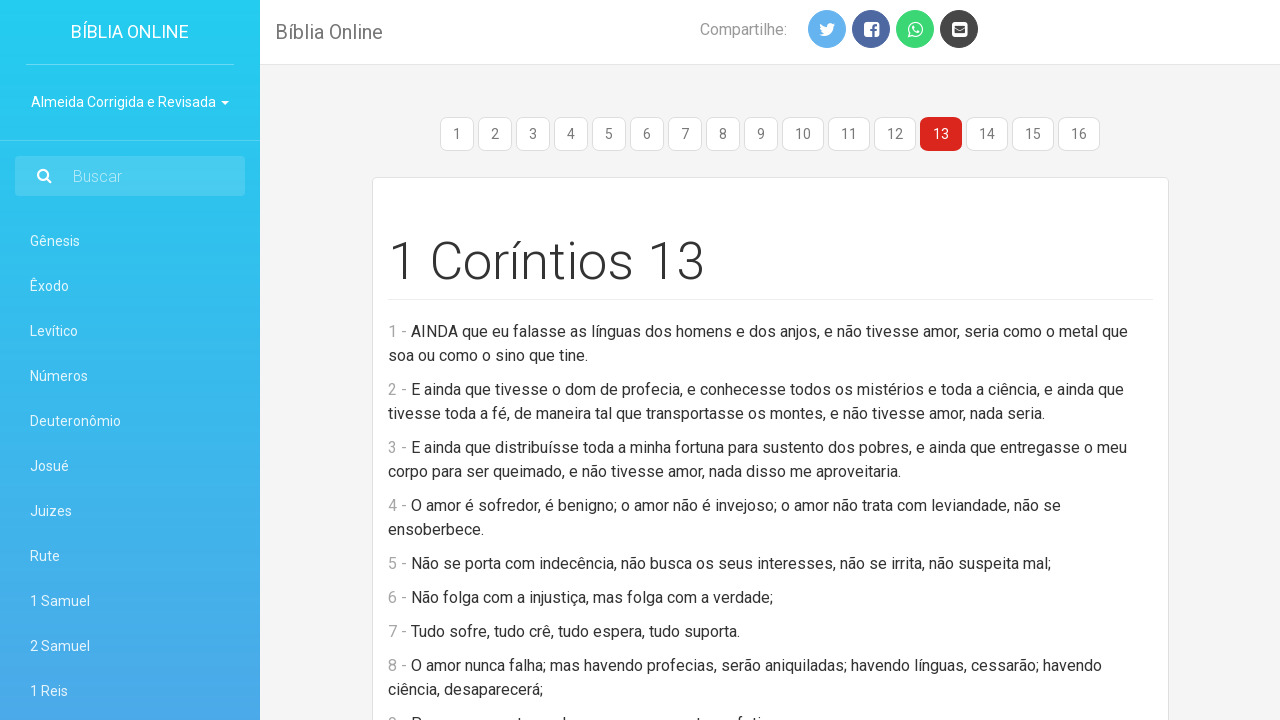

--- FILE ---
content_type: text/html; charset=UTF-8
request_url: https://bibliotecadopregador.com.br/biblia/index.php?lvBiblia=NT_1Co&capitulo=13
body_size: 4404
content:
	<!doctype html>
	<html lang="pt-br">

	<head>
		<meta charset="utf-8" />
		<meta http-equiv="X-UA-Compatible" content="IE=edge,chrome=1" />

		<title>Bíblia Online</title>

		<meta content='width=device-width, initial-scale=1.0, maximum-scale=1.0, user-scalable=0' name='viewport' />
		<meta name="viewport" content="width=device-width" />
		<link rel="canonical" href="https://www.novageracao.org/biblia" />
		<link href="assets/css/bootstrap.min.css" rel="stylesheet" />
		<link href="assets/css/meu-bootstrap.css" rel="stylesheet" />
		<link href="assets/css/font-awesome.min.css?v=1" rel="stylesheet">
		<link href="https://fonts.googleapis.com/css?family=Roboto:400,700,300" rel='stylesheet' type='text/css'>
		<link href="assets/pe-icon-7-stroke/css/pe-icon-7-stroke.css" rel="stylesheet" />
		<style type="text/css">
			.style1 {
				color: #006699;
				font-weight: bold;
			}

			@media (min-width: 992px) {
				.navbar {
					display: block !important;
				}
			}

			.mr-auto {
				margin-right: auto !important;
			}

			@media (min-width: 992px) {
				.navbar-expand-lg .navbar-collapse {
					display: -ms-flexbox !important;
					display: flex !important;
				}
			}

			.versiculo_dia .botoes_redes {
				text-align: center;
			}

			.versiculo_dia button {
				margin-right: 5px;
				margin-bottom: 5px;
			}

			.btn-whatsapp.btn-fill {
				color: #fff;
				background-color: #25d366;
				opacity: .9;
			}

			.btn-whatsapp {
				border-color: #25d366;
				color: #25d366;
			}
		</style>
	</head>

	<body>

		<div class="wrapper">
			<div class="sidebar" data-color="azure">
				<div class="logo">
					<a href="https://bibliotecadopregador.com.br/" class="logo-text">
						Bíblia Online					</a>

				</div>
				<div class="sidebar-wrapper">
					<div class="versao">
						<div class="user">
							<div class="info ">
								<a data-toggle="collapse" href="#collapseExample" class="collapsed" aria-expanded="false">
									<span>Almeida Corrigida e Revisada										<b class="caret"></b>
									</span>
								</a>
								<div class="collapse" id="collapseExample" style="">
									<ul class="nav">
										<li class="active">
										<a class="profile-dropdown" href="https://bibliotecadopregador.com.br/biblia/index.php?lvBiblia=NT_1Co&capitulo=13&versao=biblia_acf" style="text-align: left">
                                        <span class="sidebar-normal">Almeida Corrigida e Revisada</span>
                                    </a>
									
										</li><li>
										<a class="profile-dropdown" href="https://bibliotecadopregador.com.br/biblia/index.php?lvBiblia=NT_1Co&capitulo=13&versao=biblia_aa" style="text-align: left">
                                        <span class="sidebar-normal">Almeida Revisada Imprensa Bíblica</span>
                                    </a>
									
										</li><li>
										<a class="profile-dropdown" href="https://bibliotecadopregador.com.br/biblia/index.php?lvBiblia=NT_1Co&capitulo=13&versao=biblia_ara" style="text-align: left">
                                        <span class="sidebar-normal">Almeida Revista e Atualizada</span>
                                    </a>
									
										</li><li>
										<a class="profile-dropdown" href="https://bibliotecadopregador.com.br/biblia/index.php?lvBiblia=NT_1Co&capitulo=13&versao=biblia_nvi" style="text-align: left">
                                        <span class="sidebar-normal">Nova Versão Internacional</span>
                                    </a>
									
										</li><li>
										<a class="profile-dropdown" href="https://bibliotecadopregador.com.br/biblia/index.php?lvBiblia=NT_1Co&capitulo=13&versao=biblia_tb" style="text-align: left">
                                        <span class="sidebar-normal">Sociedade Bíblica Britânica</span>
                                    </a>
									
										</li>									</ul>
								</div>
							</div>
						</div>
					</div>
					<form class="navbar-form navbar-left navbar-search-form" role="search" action="/biblia/index.php" method="get">
						<div class="input-group">
							<span class="input-group-addon"><i class="fa fa-search"></i></span>
							<input type="text" value="" class="form-control" placeholder="Buscar" name="palavra">
						</div>
					</form>
					<ul class="nav">
						<li><a href="/biblia/index.php?lvBiblia=AT_Gn">Gênesis</a></li><li><a href="/biblia/index.php?lvBiblia=AT_Ex">Êxodo</a></li><li><a href="/biblia/index.php?lvBiblia=AT_Lv">Levítico</a></li><li><a href="/biblia/index.php?lvBiblia=AT_Nm">Números</a></li><li><a href="/biblia/index.php?lvBiblia=AT_Dt">Deuteronômio</a></li><li><a href="/biblia/index.php?lvBiblia=AT_Js">Josué</a></li><li><a href="/biblia/index.php?lvBiblia=AT_Jz">Juizes</a></li><li><a href="/biblia/index.php?lvBiblia=AT_Rt">Rute</a></li><li><a href="/biblia/index.php?lvBiblia=AT_1Sm">1 Samuel</a></li><li><a href="/biblia/index.php?lvBiblia=AT_2Sm">2 Samuel</a></li><li><a href="/biblia/index.php?lvBiblia=AT_1Rs">1 Reis</a></li><li><a href="/biblia/index.php?lvBiblia=AT_2Rs">2 Reis</a></li><li><a href="/biblia/index.php?lvBiblia=AT_1Cr">1 Crônicas</a></li><li><a href="/biblia/index.php?lvBiblia=AT_2Cr">2 Crônicas</a></li><li><a href="/biblia/index.php?lvBiblia=AT_Ed">Esdras</a></li><li><a href="/biblia/index.php?lvBiblia=AT_Ne">Neemias</a></li><li><a href="/biblia/index.php?lvBiblia=AT_Et">Ester</a></li><li><a href="/biblia/index.php?lvBiblia=AT_Jó">Jó</a></li><li><a href="/biblia/index.php?lvBiblia=AT_Sl">Salmos</a></li><li><a href="/biblia/index.php?lvBiblia=AT_Pv">Provérbios</a></li><li><a href="/biblia/index.php?lvBiblia=AT_Ec">Eclesiastes</a></li><li><a href="/biblia/index.php?lvBiblia=AT_Ct">Cantares de Salomão</a></li><li><a href="/biblia/index.php?lvBiblia=AT_Is">Isaías</a></li><li><a href="/biblia/index.php?lvBiblia=AT_Jr">Jeremias</a></li><li><a href="/biblia/index.php?lvBiblia=AT_Lm">Lamentações de Jeremias</a></li><li><a href="/biblia/index.php?lvBiblia=AT_Ez">Ezequiel</a></li><li><a href="/biblia/index.php?lvBiblia=AT_Dn">Daniel</a></li><li><a href="/biblia/index.php?lvBiblia=AT_Os">Oséias</a></li><li><a href="/biblia/index.php?lvBiblia=AT_Jl">Joel</a></li><li><a href="/biblia/index.php?lvBiblia=AT_Am">Amós</a></li><li><a href="/biblia/index.php?lvBiblia=AT_Ob">Obadias</a></li><li><a href="/biblia/index.php?lvBiblia=AT_Jn">Jonas</a></li><li><a href="/biblia/index.php?lvBiblia=AT_Mq">Miquéias</a></li><li><a href="/biblia/index.php?lvBiblia=AT_Na">Naum</a></li><li><a href="/biblia/index.php?lvBiblia=AT_Hc">Habacuque</a></li><li><a href="/biblia/index.php?lvBiblia=AT_Sf">Sofonias</a></li><li><a href="/biblia/index.php?lvBiblia=AT_Ag">Ageu</a></li><li><a href="/biblia/index.php?lvBiblia=AT_Zc">Zacarias</a></li><li><a href="/biblia/index.php?lvBiblia=AT_Ml">Malaquias</a></li><li><a href="/biblia/index.php?lvBiblia=NT_Mt">Mateus</a></li><li><a href="/biblia/index.php?lvBiblia=NT_Mc">Marcos</a></li><li><a href="/biblia/index.php?lvBiblia=NT_Lc">Lucas</a></li><li><a href="/biblia/index.php?lvBiblia=NT_Jo">João</a></li><li><a href="/biblia/index.php?lvBiblia=NT_At">Atos</a></li><li><a href="/biblia/index.php?lvBiblia=NT_Rm">Romanos</a></li><li class="active"><a href="/biblia/index.php?lvBiblia=NT_1Co">1 Coríntios<span class="sr-only">(current)</span></a></li><li><a href="/biblia/index.php?lvBiblia=NT_2Co">2 Coríntios</a></li><li><a href="/biblia/index.php?lvBiblia=NT_Gl">Gálatas</a></li><li><a href="/biblia/index.php?lvBiblia=NT_Ef">Efésios</a></li><li><a href="/biblia/index.php?lvBiblia=NT_Fp">Filipenses</a></li><li><a href="/biblia/index.php?lvBiblia=NT_Cl">Colossenses</a></li><li><a href="/biblia/index.php?lvBiblia=NT_1Ts">1 Tessalonicenses</a></li><li><a href="/biblia/index.php?lvBiblia=NT_2Ts">2 Tessalonicenses</a></li><li><a href="/biblia/index.php?lvBiblia=NT_1Tm">1 Timóteo</a></li><li><a href="/biblia/index.php?lvBiblia=NT_2Tm">2 Timóteo</a></li><li><a href="/biblia/index.php?lvBiblia=NT_Tt">Tito</a></li><li><a href="/biblia/index.php?lvBiblia=NT_Fm">Filemom</a></li><li><a href="/biblia/index.php?lvBiblia=NT_Hb">Hebreus</a></li><li><a href="/biblia/index.php?lvBiblia=NT_Tg">Tiago</a></li><li><a href="/biblia/index.php?lvBiblia=NT_1Pe">1 Pedro</a></li><li><a href="/biblia/index.php?lvBiblia=NT_2Pe">2 Pedro</a></li><li><a href="/biblia/index.php?lvBiblia=NT_1Jo">1 João</a></li><li><a href="/biblia/index.php?lvBiblia=NT_2Jo">2 João</a></li><li><a href="/biblia/index.php?lvBiblia=NT_3Jo">3 João</a></li><li><a href="/biblia/index.php?lvBiblia=NT_Jd">Judas</a></li><li><a href="/biblia/index.php?lvBiblia=NT_Ap">Apocalipse</a></li>					</ul>
				</div>
			</div>


			<div class="main-panel">
				<nav class="navbar navbar-default navbar-expand-lg">
					<div class="container-fluid">
						<div class="navbar-wrapper">
							<a class="navbar-brand" href="https://bibliotecadopregador.com.br/">Bíblia Online</a>
						</div>
						<div class="navbar-header">
							<button type="button" class="navbar-toggle" data-toggle="collapse">
								<span class="sr-only">Toggle navigation</span>
								<span class="icon-bar"></span>
								<span class="icon-bar"></span>
								<span class="icon-bar"></span>
							</button>
						</div>
						<div class="collapse navbar-collapse justify-content-end">
							<ul class="nav navbar-nav mr-auto">
							</ul>
							<ul class="nav navbar-nav mr-auto sharebuttons">
								<li class="nav-item">
									<a href="#" class="nav-link">
										Compartilhe:
									</a>
								</li>
								<button class="btn btn-social btn-fill btn-twitter btn-round sidetwitter" lang="sidetwitter" data-toggle="tooltip" data-placement="bottom" title='Compartilhe no Twitter'>
									<i class="fa fa-twitter"></i>
									<div class="ripple-container"></div>
								</button><button class="btn btn-social btn-fill btn-facebook btn-round sidefacebook" lang="sidefacebook" data-toggle="tooltip" data-placement="bottom" title='Compartilhe no Facebook'>
									<i class="fa fa-facebook-square"></i>
									<div class="ripple-container"></div>
								</button><button class="btn btn-social btn-fill btn-whatsapp btn-round sidewhatsapp" lang="sidewhatsapp" data-toggle="tooltip" data-placement="bottom" title='Compartilhe no WhatsApp'>
									<i class="fa fa-whatsapp"></i>
									<div class="ripple-container"></div>
								</button><button class="btn btn-social btn-fill btn-github btn-round sidemail" lang="sidemail" data-toggle="tooltip" data-placement="bottom" title='Compartilhe por e-mail'>
									<i class="fa fa-envelope-square"></i>
									<div class="ripple-container"></div>
								</button>
							</ul>
						</div>
					</div>
				</nav>

				<div class="content">
					<div class="container-fluid">
						<div class="row">
							<div class="col-md-10 col-md-offset-1">
								<div align="center"><ul class="pagination"><li><a href="/biblia/index.php?lvBiblia=NT_1Co&capitulo=1">1</a></li><li><a href="/biblia/index.php?lvBiblia=NT_1Co&capitulo=2">2</a></li><li><a href="/biblia/index.php?lvBiblia=NT_1Co&capitulo=3">3</a></li><li><a href="/biblia/index.php?lvBiblia=NT_1Co&capitulo=4">4</a></li><li><a href="/biblia/index.php?lvBiblia=NT_1Co&capitulo=5">5</a></li><li><a href="/biblia/index.php?lvBiblia=NT_1Co&capitulo=6">6</a></li><li><a href="/biblia/index.php?lvBiblia=NT_1Co&capitulo=7">7</a></li><li><a href="/biblia/index.php?lvBiblia=NT_1Co&capitulo=8">8</a></li><li><a href="/biblia/index.php?lvBiblia=NT_1Co&capitulo=9">9</a></li><li><a href="/biblia/index.php?lvBiblia=NT_1Co&capitulo=10">10</a></li><li><a href="/biblia/index.php?lvBiblia=NT_1Co&capitulo=11">11</a></li><li><a href="/biblia/index.php?lvBiblia=NT_1Co&capitulo=12">12</a></li><li class="active"><a href="/biblia/index.php?lvBiblia=NT_1Co&capitulo=13">13</a></li><li><a href="/biblia/index.php?lvBiblia=NT_1Co&capitulo=14">14</a></li><li><a href="/biblia/index.php?lvBiblia=NT_1Co&capitulo=15">15</a></li><li><a href="/biblia/index.php?lvBiblia=NT_1Co&capitulo=16">16</a></li></ul></div><div class="row"><div class="col-md-12"><div class="card"><div class="content"><h1 class="page-header">1 Coríntios 13</h1><p class="vers"><span style='color:#a6a6a6'>1</span><span style='color:#a6a6a6'>&nbsp;-&nbsp;</span>AINDA que eu falasse as línguas dos homens e dos anjos, e não tivesse amor, seria como o metal que soa ou como o sino que tine.
</p><p class="vers"><span style='color:#a6a6a6'>2</span><span style='color:#a6a6a6'>&nbsp;-&nbsp;</span>E ainda que tivesse o dom de profecia, e conhecesse todos os mistérios e toda a ciência, e ainda que tivesse toda a fé, de maneira tal que transportasse os montes, e não tivesse amor, nada seria.
</p><p class="vers"><span style='color:#a6a6a6'>3</span><span style='color:#a6a6a6'>&nbsp;-&nbsp;</span>E ainda que distribuísse toda a minha fortuna para sustento dos pobres, e ainda que entregasse o meu corpo para ser queimado, e não tivesse amor, nada disso me aproveitaria.
</p><p class="vers"><span style='color:#a6a6a6'>4</span><span style='color:#a6a6a6'>&nbsp;-&nbsp;</span>O amor é sofredor, é benigno; o amor não é invejoso; o amor não trata com leviandade, não se ensoberbece.
</p><p class="vers"><span style='color:#a6a6a6'>5</span><span style='color:#a6a6a6'>&nbsp;-&nbsp;</span>Não se porta com indecência, não busca os seus interesses, não se irrita, não suspeita mal;
</p><p class="vers"><span style='color:#a6a6a6'>6</span><span style='color:#a6a6a6'>&nbsp;-&nbsp;</span>Não folga com a injustiça, mas folga com a verdade;
</p><p class="vers"><span style='color:#a6a6a6'>7</span><span style='color:#a6a6a6'>&nbsp;-&nbsp;</span>Tudo sofre, tudo crê, tudo espera, tudo suporta.
</p><p class="vers"><span style='color:#a6a6a6'>8</span><span style='color:#a6a6a6'>&nbsp;-&nbsp;</span>O amor nunca falha; mas havendo profecias, serão aniquiladas; havendo línguas, cessarão; havendo ciência, desaparecerá;
</p><p class="vers"><span style='color:#a6a6a6'>9</span><span style='color:#a6a6a6'>&nbsp;-&nbsp;</span>Porque, em parte, conhecemos, e em parte profetizamos;
</p><p class="vers"><span style='color:#a6a6a6'>10</span><span style='color:#a6a6a6'>&nbsp;-&nbsp;</span>Mas, quando vier o que é perfeito, então o que o é em parte será aniquilado.
</p><p class="vers"><span style='color:#a6a6a6'>11</span><span style='color:#a6a6a6'>&nbsp;-&nbsp;</span>Quando eu era menino, falava como menino, sentia como menino, discorria como menino, mas, logo que cheguei a ser homem, acabei com as coisas de menino.
</p><p class="vers"><span style='color:#a6a6a6'>12</span><span style='color:#a6a6a6'>&nbsp;-&nbsp;</span>Porque agora vemos por espelho em enigma, mas então veremos face a face; agora conheço em parte, mas então conhecerei como também sou conhecido.
</p><p class="vers"><span style='color:#a6a6a6'>13</span><span style='color:#a6a6a6'>&nbsp;-&nbsp;</span>Agora, pois, permanecem a fé, a esperança e o amor, estes três, mas o maior destes é o amor.
</p></div></div></div></div>							</div>
						</div>
					</div>
				</div>

				<footer class="footer">
					<div class="container-fluid">
						<nav class="pull-left">
							<ul>
								<li>
									<a href="https://bibliotecadopregador.com.br/">
										Tenha acesso a conteúdo Bíblico acessando o Biblioteca do Pregador
									</a>

								</li>
							</ul>
						</nav>
						<p class="copyright pull-right">Copyright
							&copy;
							2026 <a href="https://bibliotecadopregador.com.br/">Biblioteca do Pregador | Todos os Direitos Reservados</a>
						</p>
					</div>
				</footer>

			</div>
		</div>
	</body>
	<script src="assets/js/jquery.min.js" type="text/javascript"></script>
	<script src="assets/js/jquery-ui.min.js" type="text/javascript"></script>
	<script src="assets/js/bootstrap.min.js" type="text/javascript"></script>
	<script src="assets/js/meu-bootstrap.js"></script>
	<script type="text/javascript">
		var userAgent = navigator.userAgent || navigator.vendor || window.opera;
		$(document).on('click', 'button[data-rede]', function() {
			var qual_midia = $(this).data("rede");
			var palavra = $('.card .content > h2').text();
			shareTxt(400, 400, qual_midia, palavra);
		});

		function shareTxt(width, height, midia, palavra) {
			var leftPosition, topPosition, INGLink;
			//Allow for borders.
			leftPosition = (window.screen.width / 2) - ((width / 2) + 10);
			//Allow for title and status bars.
			topPosition = (window.screen.height / 2) - ((height / 2) + 50);
			u = location.href;
			t = document.title;
			if (midia == "btn-facebook") {
				INGLink = 'https://www.facebook.com/sharer.php?u=' + encodeURIComponent(u) + '&quote=' + encodeURIComponent(palavra);
			} else if (midia == "btn-twitter") {
				INGLink = 'https://twitter.com/share?url=' + encodeURIComponent(u) + '&text=' + encodeURIComponent(palavra);
			} else if (midia == "btn-github") {
				INGLink = 'mailto:?subject=Versículo para você&body=' + encodeURIComponent(palavra) + ' \n ' + encodeURIComponent(u);
			} else if (midia == "btn-whatsapp") {
				INGLink = 'whatsapp://send?text=' + encodeURIComponent(palavra) + ' - ' + encodeURIComponent(u);
			}
			if (/android/i.test(userAgent)) {
				window.open(INGLink, '_system', 'location=yes');
			} else if (/iPad|iPhone|iPod/.test(userAgent) && !window.MSStream) {
				window.open(INGLink, '_system', 'location=yes');
			} else {
				if (midia == "btn-whatsapp") {
					var doc = prompt("Para qual número de celular quer enviar?",
						"Celular com DDD");
					if (doc != null) {
						INGLink = 'https://api.whatsapp.com/send?phone=55' + doc + '&text=' + encodeURIComponent(palavra);
						window.open(INGLink, 'sharer', "status=no,height=600,width=800,resizable=yes,left=" + leftPosition + ",top=" + topPosition + ",screenX=" + leftPosition + ",screenY=" + topPosition + ",toolbar=no,menubar=no,scrollbars=no,location=no,directories=no");
					}

				} else {
					window.open(INGLink, 'sharer', "status=no,height=" + height + ",width=" + width + ",resizable=yes,left=" + leftPosition + ",top=" + topPosition + ",screenX=" + leftPosition + ",screenY=" + topPosition + ",toolbar=no,menubar=no,scrollbars=no,location=no,directories=no");
				}
			}
			return false;
		}
		if ($('.sidefacebook').length != 0) {
			$(document).on("click", ".sidefacebook,.sidetwitter,.sidemail,.sidewhatsapp", function(e) {
				e.preventDefault();
				var qual_midia = $(this).attr("lang");
				sharee(400, 400, qual_midia);
			});
		}

		function sharee(width, height, midia) {
			var leftPosition, topPosition;
			//Allow for borders.
			leftPosition = (window.screen.width / 2) - ((width / 2) + 10);
			//Allow for title and status bars.
			topPosition = (window.screen.height / 2) - ((height / 2) + 50);
			var windowFeatures = "status=no,height=" + height + ",width=" + width + ",resizable=yes,left=" + leftPosition + ",top=" + topPosition + ",screenX=" + leftPosition + ",screenY=" + topPosition + ",toolbar=no,menubar=no,scrollbars=no,location=no,directories=no";
			u = location.href;
			t = document.title;
			if (midia == "sidefacebook") {
				window.open('https://www.facebook.com/sharer.php?u=' + encodeURIComponent(u) + '&t=' + encodeURIComponent(t), 'sharer', windowFeatures);
			} else if (midia == "sidetwitter") {
				window.open('https://twitter.com/share?url=' + encodeURIComponent(u) + '&text=' + encodeURIComponent(t), 'sharer', windowFeatures);
			} else if (midia == "sidemail") {
				window.open('mailto:?subject=' + encodeURIComponent(t) + '&body=' + encodeURIComponent(u), 'sharer', windowFeatures);
			} else if (midia == "sidewhatsapp") {
				if (/android/i.test(userAgent)) {
					window.open('whatsapp://send?text=' + encodeURIComponent(t) + ' - ' + encodeURIComponent(u), 'sharer', windowFeatures);
				} else if (/iPad|iPhone|iPod/.test(userAgent) && !window.MSStream) {
					window.open('whatsapp://send?text=' + encodeURIComponent(t) + ' - ' + encodeURIComponent(u), 'sharer', windowFeatures);
				} else {
					var doc = prompt("Para qual número de celular quer enviar?",
						"Celular com DDD");
					if (doc != null) {
						INGLink = 'https://api.whatsapp.com/send?phone=55' + doc + '&text=' + encodeURIComponent(t) + ' - ' + encodeURIComponent(u);
						window.open(INGLink, 'sharer', "status=no,height=600,width=800,resizable=yes,left=" + leftPosition + ",top=" + topPosition + ",screenX=" + leftPosition + ",screenY=" + topPosition + ",toolbar=no,menubar=no,scrollbars=no,location=no,directories=no");
					}
				}

			}
			return false;
		}
	</script>

	</html>



--- FILE ---
content_type: text/css
request_url: https://bibliotecadopregador.com.br/biblia/assets/css/meu-bootstrap.css
body_size: 18166
content:
/* perfect-scrollbar v0.6.10 */
.ps-container {
  -ms-touch-action: none;
  touch-action: none;
  overflow: hidden !important;
  -ms-overflow-style: none;
}

@supports (-ms-overflow-style: none) {
  .ps-container {
    overflow: auto !important;
  }
}
@media screen and (-ms-high-contrast: active), (-ms-high-contrast: none) {
  .ps-container {
    overflow: auto !important;
  }
}
.ps-container.ps-active-x > .ps-scrollbar-x-rail,
.ps-container.ps-active-y > .ps-scrollbar-y-rail {
  display: block;
  background-color: transparent;
}

.ps-container.ps-in-scrolling {
  pointer-events: none;
}

.ps-container.ps-in-scrolling.ps-x > .ps-scrollbar-x-rail {
  background-color: #eee;
  opacity: 0.9;
}

.ps-container.ps-in-scrolling.ps-x > .ps-scrollbar-x-rail > .ps-scrollbar-x {
  background-color: #999;
}

.ps-container.ps-in-scrolling.ps-y > .ps-scrollbar-y-rail {
  background-color: #eee;
  opacity: 0.9;
}

.ps-container.ps-in-scrolling.ps-y > .ps-scrollbar-y-rail > .ps-scrollbar-y {
  background-color: #999;
}

.ps-container > .ps-scrollbar-x-rail {
  display: none;
  position: absolute;
  /* please don't change 'position' */
  -webkit-border-radius: 4px;
  -moz-border-radius: 4px;
  border-radius: 4px;
  opacity: 0;
  -webkit-transition: background-color .2s linear, opacity .2s linear;
  -moz-transition: background-color .2s linear, opacity .2s linear;
  -o-transition: background-color .2s linear, opacity .2s linear;
  transition: background-color .2s linear, opacity .2s linear;
  bottom: 3px;
  /* there must be 'bottom' for ps-scrollbar-x-rail */
  height: 8px;
}

.ps-container > .ps-scrollbar-x-rail > .ps-scrollbar-x {
  position: absolute;
  /* please don't change 'position' */
  background-color: #aaa;
  -webkit-border-radius: 4px;
  -moz-border-radius: 4px;
  border-radius: 4px;
  -webkit-transition: background-color .2s linear;
  -moz-transition: background-color .2s linear;
  -o-transition: background-color .2s linear;
  transition: background-color .2s linear;
  bottom: 0;
  /* there must be 'bottom' for ps-scrollbar-x */
  height: 8px;
}

.ps-container > .ps-scrollbar-y-rail {
  display: none;
  position: absolute;
  /* please don't change 'position' */
  -webkit-border-radius: 4px;
  -moz-border-radius: 4px;
  border-radius: 4px;
  opacity: 0;
  -webkit-transition: background-color .2s linear, opacity .2s linear;
  -moz-transition: background-color .2s linear, opacity .2s linear;
  -o-transition: background-color .2s linear, opacity .2s linear;
  transition: background-color .2s linear, opacity .2s linear;
  right: 3px;
  /* there must be 'right' for ps-scrollbar-y-rail */
  width: 8px;
}

.ps-container > .ps-scrollbar-y-rail > .ps-scrollbar-y {
  position: absolute;
  /* please don't change 'position' */
  background-color: #aaa;
  -webkit-border-radius: 4px;
  -moz-border-radius: 4px;
  border-radius: 4px;
  -webkit-transition: background-color .2s linear;
  -moz-transition: background-color .2s linear;
  -o-transition: background-color .2s linear;
  transition: background-color .2s linear;
  right: 0;
  /* there must be 'right' for ps-scrollbar-y */
  width: 8px;
}
.sidebar-wrapper .ps-scrollbar-y{
	background-color: #FFF !important;
}
.ps-container:hover.ps-in-scrolling {
  pointer-events: none;
}

.ps-container:hover.ps-in-scrolling.ps-x > .ps-scrollbar-x-rail {
  background-color: #eee;
  opacity: 0.9;
}

.ps-container:hover.ps-in-scrolling.ps-x > .ps-scrollbar-x-rail > .ps-scrollbar-x {
  background-color: #999;
}

.ps-container:hover.ps-in-scrolling.ps-y > .ps-scrollbar-y-rail {
  background-color: #eee;
  opacity: 0.9;
}

.ps-container:hover.ps-in-scrolling.ps-y > .ps-scrollbar-y-rail > .ps-scrollbar-y {
  background-color: #999;
}

.ps-container:hover > .ps-scrollbar-x-rail,
.ps-container:hover > .ps-scrollbar-y-rail {
  opacity: 0.6;
}

.ps-container:hover > .ps-scrollbar-x-rail:hover {
  background-color: #eee;
  opacity: 0.9;
}

.ps-container:hover > .ps-scrollbar-x-rail:hover > .ps-scrollbar-x {
  background-color: #999;
}

.ps-container:hover > .ps-scrollbar-y-rail:hover {
  background-color: #eee;
  opacity: 0.9;
}

.ps-container:hover > .ps-scrollbar-y-rail:hover > .ps-scrollbar-y {
  background-color: #999;
}
/*           Font Smoothing      */
body,
h1, .h1,
h2, .h2,
h3, .h3,
h4, .h4,
h5, .h5,
h6, .h6,
p,
.navbar,
.brand,
.btn-simple,
.alert,
a,
.td-name,
td,
button.close {
  -moz-osx-font-smoothing: grayscale;
  -webkit-font-smoothing: antialiased;
  font-family: "Roboto","Helvetica Neue",Arial,sans-serif;
  font-weight: 400;
}

h1, .h1, h2, .h2, h3, .h3, h4, .h4 {
  font-weight: 300;
  margin: 30px 0 15px;
}

h1, .h1 {
  font-size: 52px;
}

h2, .h2 {
  font-size: 36px;
}

h3, .h3 {
  font-size: 28px;
  margin: 20px 0 10px;
}

h4, .h4 {
  font-size: 22px;
  line-height: 30px;
}

h5, .h5 {
  font-size: 18px;
  margin-bottom: 15px;
}

h6, .h6 {
  font-size: 14px;
  font-weight: 600;
  text-transform: uppercase;
}

p {
  font-size: 16px;
  line-height: 1.5;
}

h1 small, h2 small, h3 small, h4 small, h5 small, h6 small, .h1 small, .h2 small, .h3 small, .h4 small, .h5 small, .h6 small, h1 .small, h2 .small, h3 .small, h4 .small, h5 .small, h6 .small, .h1 .small, .h2 .small, .h3 .small, .h4 .small, .h5 .small, .h6 .small {
  color: #9A9A9A;
  font-weight: 300;
  line-height: 1.5;
}

h1 small, h2 small, h3 small, h1 .small, h2 .small, h3 .small {
  font-size: 60%;
}

h1 .subtitle {
  display: block;
  margin: 0 0 30px;
}

.text-muted {
  color: #9A9A9A;
}

.text-primary, .text-primary:hover {
  color: #1D62F0 !important;
}

.text-info, .text-info:hover {
  color: #23CCEF !important;
}

.text-success, .text-success:hover {
  color: #87CB16 !important;
}

.text-warning, .text-warning:hover {
  color: #FFA534 !important;
}

.text-danger, .text-danger:hover {
  color: #FB404B !important;
}

.text-space {
  padding: 70px 0;
}

.sidebar {
  position: absolute;
  top: 0;
  bottom: 0;
  left: 0;
  width: 260px;
  display: block;
  z-index: 1;
  color: #fff;
  font-weight: 200;
}
.sidebar .sidebar-wrapper {
  position: relative;
  z-index: 4;
  width: 260px;
  height: calc(100vh - 64px);
}
.sidebar .sidebar-wrapper > .nav {
  margin-top: 20px;
}
.sidebar .sidebar-wrapper > .user ~ .nav {
  margin-top: 0;
}
.sidebar .sidebar-wrapper .dropdown .dropdown-backdrop {
  display: none !important;
}
.sidebar .sidebar-background {
  position: absolute;
  z-index: 1;
  height: 100%;
  width: 100%;
  display: block;
  top: 0;
  left: 0;
  background-size: cover;
  background-position: center center;
}
.sidebar .nav li > a {
  margin: 5px 15px 0px;
  border-radius: 4px;
  color: #FFFFFF;
  opacity: .86;
}
.sidebar .nav li:hover > a {
  background: rgba(255, 255, 255, 0.13);
  opacity: 1;
  color: #FFFFFF;
}
.sidebar .nav li.active > a {
  color: #FFFFFF;
  opacity: 1;
  background: rgba(255, 255, 255, 0.23);
}
.sidebar .nav [data-toggle="collapse"] ~ div > ul > li > a {
  padding-left: 60px;
}
.sidebar .nav p {
  margin: 0;
  line-height: 30px;
  font-size: 12px;
  font-weight: 600;
  text-transform: uppercase;
  white-space: nowrap;
  position: relative;
}
.sidebar .nav p .caret {
  top: 12px;
  position: absolute;
  right: 0;
}
.sidebar .nav i {
  font-size: 28px;
  float: left;
  margin-right: 15px;
  line-height: 30px;
  width: 30px;
  text-align: center;
}
.sidebar .logo-mini {
  display: none;
}

.sidebar .logo,
.bootstrap-navbar .logo {
  padding: 10px 15px;
  position: relative;
  z-index: 4;
}
.sidebar .logo p,
.bootstrap-navbar .logo p {
  float: left;
  font-size: 20px;
  margin: 10px 10px;
  color: #FFFFFF;
  line-height: 20px;
  font-family: "Helvetica Neue", Helvetica, Arial, sans-serif;
}
.sidebar .logo .logo-text,
.bootstrap-navbar .logo .logo-text {
  text-transform: uppercase;
  padding: 7px 0px;
  display: block;
  font-size: 18px;
  color: #FFFFFF;
  font-weight: 400;
  line-height: 30px;
  text-align: center;
  white-space: nowrap;
  overflow: hidden;
}
.sidebar .logo .logo-image,
.bootstrap-navbar .logo .logo-image {
  float: left;
  height: 40px;
  width: 40px;
  margin: 0 10px;
}
.sidebar .logo .logo-round,
.bootstrap-navbar .logo .logo-round {
  border-radius: 50%;
  display: block;
  overflow: hidden;
}
.sidebar .logo .logo-round img,
.bootstrap-navbar .logo .logo-round img {
  width: 100%;
}
.sidebar .logo:before,
.bootstrap-navbar .logo:before {
  content: "";
  position: absolute;
  bottom: -1px;
  right: 10%;
  width: 80%;
  height: 1px;
  background-color: rgba(255, 255, 255, 0.3);
}
.sidebar .user,
.bootstrap-navbar .user {
  border-bottom: 1px solid rgba(255, 255, 255, 0.2);
  padding-bottom: 20px;
  margin-top: 20px;
}
.sidebar .user .photo,
.bootstrap-navbar .user .photo {
  width: 80px;
  height: 80px;
  overflow: hidden;
  border-radius: 50%;
  border: 4px solid rgba(255, 255, 255, 0.3);
  margin: 0 auto;
}
.sidebar .user .photo img,
.bootstrap-navbar .user .photo img {
  width: 100%;
}
.sidebar .user a,
.bootstrap-navbar .user a {
  text-align: center;
  color: #FFFFFF;
  padding: 8px 14px;
  text-align: center;
  display: block;
}
.sidebar:after, .sidebar:before,
.bootstrap-navbar:after,
.bootstrap-navbar:before {
  display: block;
  content: "";
  position: absolute;
  width: 100%;
  height: 100%;
  top: 0;
  left: 0;
  z-index: 2;
}
.sidebar:before,
.bootstrap-navbar:before {
  opacity: .33;
  background: #000000;
}
.sidebar:after,
.bootstrap-navbar:after {
  background: #787878;
  background: -moz-linear-gradient(top, #787878 0%, rgba(52, 52, 52, 0.7) 100%);
  background: -webkit-gradient(linear, left top, left bottom, color-stop(0%, #787878), color-stop(100%, rgba(52, 52, 52, 0.7)));
  background: -webkit-linear-gradient(top, #787878 0%, rgba(52, 52, 52, 0.7) 100%);
  background: -o-linear-gradient(top, #787878 0%, rgba(52, 52, 52, 0.7) 100%);
  background: -ms-linear-gradient(top, #787878 0%, rgba(52, 52, 52, 0.7) 100%);
  background: linear-gradient(to bottom, #787878 0%, rgba(52, 52, 52, 0.7) 100%);
  background-size: 150% 150%;
  z-index: 3;
  opacity: 1;
}
.sidebar[data-image]:after, .sidebar.has-image:after,
.bootstrap-navbar[data-image]:after,
.bootstrap-navbar.has-image:after {
  opacity: .95;
}
.sidebar[data-color="blue"]:after,
.bootstrap-navbar[data-color="blue"]:after {
  background: #447DF7;
  background: -moz-linear-gradient(top, #447DF7 0%, rgba(83, 60, 225, 0.7) 100%);
  background: -webkit-gradient(linear, left top, left bottom, color-stop(0%, #447DF7), color-stop(100%, rgba(83, 60, 225, 0.7)));
  background: -webkit-linear-gradient(top, #447DF7 0%, rgba(83, 60, 225, 0.7) 100%);
  background: -o-linear-gradient(top, #447DF7 0%, rgba(83, 60, 225, 0.7) 100%);
  background: -ms-linear-gradient(top, #447DF7 0%, rgba(83, 60, 225, 0.7) 100%);
  background: linear-gradient(to bottom, #447DF7 0%, rgba(83, 60, 225, 0.7) 100%);
  background-size: 150% 150%;
}
.sidebar[data-color="azure"]:after,
.bootstrap-navbar[data-color="azure"]:after {
  background: #23CCEF;
  background: -moz-linear-gradient(top, #23CCEF 0%, rgba(64, 145, 255, 0.7) 100%);
  background: -webkit-gradient(linear, left top, left bottom, color-stop(0%, #23CCEF), color-stop(100%, rgba(64, 145, 255, 0.7)));
  background: -webkit-linear-gradient(top, #23CCEF 0%, rgba(64, 145, 255, 0.7) 100%);
  background: -o-linear-gradient(top, #23CCEF 0%, rgba(64, 145, 255, 0.7) 100%);
  background: -ms-linear-gradient(top, #23CCEF 0%, rgba(64, 145, 255, 0.7) 100%);
  background: linear-gradient(to bottom, #23CCEF 0%, rgba(64, 145, 255, 0.7) 100%);
  background-size: 150% 150%;
}
.sidebar[data-color="green"]:after,
.bootstrap-navbar[data-color="green"]:after {
  background: #87CB16;
  background: -moz-linear-gradient(top, #87CB16 0%, rgba(109, 192, 48, 0.7) 100%);
  background: -webkit-gradient(linear, left top, left bottom, color-stop(0%, #87CB16), color-stop(100%, rgba(109, 192, 48, 0.7)));
  background: -webkit-linear-gradient(top, #87CB16 0%, rgba(109, 192, 48, 0.7) 100%);
  background: -o-linear-gradient(top, #87CB16 0%, rgba(109, 192, 48, 0.7) 100%);
  background: -ms-linear-gradient(top, #87CB16 0%, rgba(109, 192, 48, 0.7) 100%);
  background: linear-gradient(to bottom, #87CB16 0%, rgba(109, 192, 48, 0.7) 100%);
  background-size: 150% 150%;
}
.sidebar[data-color="orange"]:after,
.bootstrap-navbar[data-color="orange"]:after {
  background: #FFA534;
  background: -moz-linear-gradient(top, #FFA534 0%, rgba(236, 22, 87, 0.7) 100%);
  background: -webkit-gradient(linear, left top, left bottom, color-stop(0%, #FFA534), color-stop(100%, rgba(236, 22, 87, 0.7)));
  background: -webkit-linear-gradient(top, #FFA534 0%, rgba(236, 22, 87, 0.7) 100%);
  background: -o-linear-gradient(top, #FFA534 0%, rgba(236, 22, 87, 0.7) 100%);
  background: -ms-linear-gradient(top, #FFA534 0%, rgba(236, 22, 87, 0.7) 100%);
  background: linear-gradient(to bottom, #FFA534 0%, rgba(236, 22, 87, 0.7) 100%);
  background-size: 150% 150%;
}
.sidebar[data-color="red"]:after,
.bootstrap-navbar[data-color="red"]:after {
  background: #db261d;
  background: -moz-linear-gradient(top, #db261d 0%, rgba(187, 5, 2, 0.7) 100%);
  background: -webkit-gradient(linear, left top, left bottom, color-stop(0%, #db261d), color-stop(100%, rgba(187, 5, 2, 0.7)));
  background: -webkit-linear-gradient(top, #db261d 0%, rgba(187, 5, 2, 0.7) 100%);
  background: -o-linear-gradient(top, #db261d 0%, rgba(187, 5, 2, 0.7) 100%);
  background: -ms-linear-gradient(top, #db261d 0%, rgba(187, 5, 2, 0.7) 100%);
  background: linear-gradient(to bottom, #db261d 0%, rgba(187, 5, 2, 0.7) 100%);
  background-size: 150% 150%;
}
.sidebar[data-color="purple"]:after,
.bootstrap-navbar[data-color="purple"]:after {
  background: #9368E9;
  background: -moz-linear-gradient(top, #9368E9 0%, rgba(148, 59, 234, 0.7) 100%);
  background: -webkit-gradient(linear, left top, left bottom, color-stop(0%, #9368E9), color-stop(100%, rgba(148, 59, 234, 0.7)));
  background: -webkit-linear-gradient(top, #9368E9 0%, rgba(148, 59, 234, 0.7) 100%);
  background: -o-linear-gradient(top, #9368E9 0%, rgba(148, 59, 234, 0.7) 100%);
  background: -ms-linear-gradient(top, #9368E9 0%, rgba(148, 59, 234, 0.7) 100%);
  background: linear-gradient(to bottom, #9368E9 0%, rgba(148, 59, 234, 0.7) 100%);
  background-size: 150% 150%;
}

.main-panel {
  background: #F5F5F5;
  position: relative;
  float: right;
  width: calc(100% - 260px);
  min-height: 100%;
}
.main-panel > .content {
  padding: 30px 15px;
  min-height: calc(100vh - 136px);
}
.main-panel > .content-no-padding {
  padding: 0;
}
.main-panel > .footer {
  border-top: 1px solid #e7e7e7;
}
.main-panel .navbar {
  margin-bottom: 0;
}

.sidebar,
.main-panel,
.sidebar-wrapper,
.navbar-fixed {
  -webkit-transition-property: top,bottom,width;
  transition-property: top,bottom, width;
  -webkit-transition-duration: .2s,.2s, .35s;
  transition-duration: .2s,.2s, .35s;
  -webkit-transition-timing-function: linear,linear,ease;
  transition-timing-function: linear,linear,ease;
  -webkit-overflow-scrolling: touch;
}

.sidebar,
.main-panel {
  max-height: 100%;
  height: 100%;
}

.perfect-scrollbar-on .sidebar .sidebar-wrapper, .sidebar .sidebar-wrapper, .perfect-scrollbar-on
.main-panel,
.main-panel {
  overflow: hidden;
}

.perfect-scrollbar-off .sidebar .sidebar-wrapper,
.perfect-scrollbar-off .main-panel {
  overflow: auto;
}

.visible-on-sidebar-regular {
  display: inline-block !important;
}

.visible-on-sidebar-mini {
  display: none !important;
}

@media (min-width: 992px) {
  .hover-collapse, .sidebar-mini .sidebar .sidebar-wrapper > .nav li:hover .collapse, .sidebar-mini .sidebar .sidebar-wrapper > .nav li:focus .collapse, .sidebar-mini .sidebar .user:hover .collapse {
    display: block;
    position: absolute;
    top: 0;
    left: 81px;
    background-color: #FFFFFF;
    border: 1px solid rgba(0, 0, 0, 0.15);
    border: 1px solid #ccc;
    border-radius: 10px;
    padding: 0px;
    -webkit-box-shadow: 1px 2px 3px rgba(0, 0, 0, 0.125);
    box-shadow: 1px 2px 3px rgba(0, 0, 0, 0.125);
  }

  .sidebar-mini .visible-on-sidebar-regular {
    display: none !important;
  }
  .sidebar-mini .visible-on-sidebar-mini {
    display: inline-block !important;
  }
  .sidebar-mini .sidebar {
    width: 80px;
    display: block;
    font-weight: 200;
    z-index: 3;
  }
  .sidebar-mini .sidebar .sidebar-wrapper {
    overflow: inherit;
    width: 80px;
    box-shadow: none;
  }
  .sidebar-mini .sidebar .logo {
    display: none;
  }
  .sidebar-mini .sidebar .logo-mini {
    padding: 10px 0px;
    display: block;
    margin: 0px;
    position: relative;
    z-index: 4;
  }
  .sidebar-mini .sidebar .logo-mini:before {
    content: "";
    position: absolute;
    bottom: -1px;
    right: 10%;
    width: 80%;
    height: 1px;
    background-color: rgba(255, 255, 255, 0.3);
  }
  .sidebar-mini .sidebar .sidebar-wrapper > .nav {
    margin-top: 20px;
  }
  .sidebar-mini .sidebar .sidebar-wrapper > .nav li > a {
    margin: 5px 10px;
  }
  .sidebar-mini .sidebar .sidebar-wrapper > .nav li > a:before, .sidebar-mini .sidebar .sidebar-wrapper > .nav li > a:after {
    display: none;
  }
  .sidebar-mini .sidebar .sidebar-wrapper > .nav p {
    display: none;
  }
  .sidebar-mini .sidebar .sidebar-wrapper > .nav i {
    float: none;
  }
  .sidebar-mini .sidebar .sidebar-wrapper > .nav [data-toggle="collapse"] ~ div > ul > li > a {
    color: #333333;
    padding: 8px 16px;
    margin: 0;
    border-radius: 0;
  }
  .sidebar-mini .sidebar .sidebar-wrapper > .nav [data-toggle="collapse"] ~ div > ul > li:last-child > a {
    margin-bottom: 5px;
    border-bottom-left-radius: 3px;
    border-bottom-right-radius: 3px;
  }
  .sidebar-mini .sidebar .sidebar-wrapper > .nav [data-toggle="collapse"] ~ div > ul > li:first-child > a {
    margin-top: 5px;
    border-top-left-radius: 3px;
    border-top-right-radius: 3px;
  }
  .sidebar-mini .sidebar .info > a {
    height: 0;
    padding: 0;
    opacity: 0;
  }
  .sidebar-mini .sidebar .info .collapse .nav li > a {
    margin: 0;
    border-radius: 0;
  }
  .sidebar-mini .sidebar .info [data-toggle="collapse"] ~ div > ul > li:last-child > a {
    margin-bottom: 5px;
    border-bottom-left-radius: 3px;
    border-bottom-right-radius: 3px;
  }
  .sidebar-mini .sidebar .info [data-toggle="collapse"] ~ div > ul > li:first-child > a {
    margin-top: 5px;
    border-top-left-radius: 3px;
    border-top-right-radius: 3px;
  }
  .sidebar-mini .sidebar .user {
    position: relative;
  }
  .sidebar-mini .sidebar .user .nav a {
    color: #333333;
  }
  .sidebar-mini .sidebar .user .photo {
    width: 50px;
    height: 50px;
    border-width: 2px;
  }
  .sidebar-mini .sidebar .collapse .nav {
    width: 160px;
    height: auto;
    position: relative;
  }
  .sidebar-mini .sidebar .collapse .nav li > a:hover, .sidebar-mini .sidebar .collapse .nav li > a:focus {
    background-color: #F5F5F5;
    opacity: 1;
    text-decoration: none;
  }
  .sidebar-mini .sidebar .collapse .nav:after {
    border-right: 11px solid #fff;
    border-top: 11px solid transparent;
    border-bottom: 11px solid transparent;
    position: absolute;
    content: "";
    display: inline-block;
    left: -10px;
    top: 8px;
  }
  .sidebar-mini .sidebar .collapse .nav li.active > a {
    background-color: #F5F5F5;
    opacity: 1;
    text-decoration: none;
  }
  .sidebar-mini .sidebar .collapse .nav:before {
    border-right: 11px solid #ccc;
    border-top: 11px solid transparent;
    border-bottom: 11px solid transparent;
    position: absolute;
    content: "";
    display: inline-block;
    left: -11px;
    top: 8px;
  }
  .sidebar-mini .sidebar .collapse .nav:after {
    border-right: 11px solid #fff;
    border-top: 11px solid transparent;
    border-bottom: 11px solid transparent;
    position: absolute;
    content: "";
    display: inline-block;
    left: -10px;
    top: 8px;
  }
  .sidebar-mini .main-panel {
    width: calc(100% - 80px);
    margin-left: 80px;
  }
  .sidebar-mini .wrapper {
    height: auto;
  }
  .sidebar-mini .sidebar,
  .sidebar-mini .main-panel {
    overflow: visible;
    max-height: none;
    height: auto;
  }
  .sidebar-mini .navbar-fixed {
    width: calc(100% - 80px);
  }
}
@media print {
  .sidebar {
    display: none !important;
  }

  .main-panel {
    width: 100% !important;
    max-width: none !important;
    max-height: none !important;
  }

  .wrapper {
    height: auto !important;
  }
}
.btn {
  border-width: 1px;
  background-color: transparent;
  font-weight: 400;
  opacity: 0.8;
  filter: alpha(opacity=80);
  padding: 8px 16px;
  border-color: #888888;
  color: #888888;
}
.btn:hover, .btn:focus, .btn:active, .btn.active, .btn:active:focus, .btn:active:hover, .btn.active:focus, .btn.active:hover, .open > .btn.dropdown-toggle {
  background-color: transparent;
  color: #797979;
  border-color: #797979;
}
.btn.disabled, .btn.disabled:hover, .btn.disabled:focus, .btn.disabled.focus, .btn.disabled:active, .btn.disabled.active, .btn:disabled, .btn:disabled:hover, .btn:disabled:focus, .btn:disabled.focus, .btn:disabled:active, .btn:disabled.active, .btn[disabled], .btn[disabled]:hover, .btn[disabled]:focus, .btn[disabled].focus, .btn[disabled]:active, .btn[disabled].active, fieldset[disabled] .btn, fieldset[disabled] .btn:hover, fieldset[disabled] .btn:focus, fieldset[disabled] .btn.focus, fieldset[disabled] .btn:active, fieldset[disabled] .btn.active {
  background-color: transparent;
  border-color: #888888;
}
.btn.btn-fill {
  color: #FFFFFF;
  background-color: #888888;
  opacity: 1;
  filter: alpha(opacity=100);
}
.btn.btn-fill:hover, .btn.btn-fill:focus, .btn.btn-fill:active, .btn.btn-fill.active, .open > .btn.btn-fill.dropdown-toggle {
  background-color: #797979;
  color: #FFFFFF;
}
.btn.btn-fill .caret {
  border-top-color: #FFFFFF;
}
.btn .caret {
  border-top-color: #888888;
}
.btn:hover, .btn:focus {
  opacity: 1;
  filter: alpha(opacity=100);
  outline: 0 !important;
}
.btn:active, .btn.active, .open > .btn.dropdown-toggle {
  -webkit-box-shadow: none;
  box-shadow: none;
  outline: 0 !important;
}
.btn.btn-icon {
  padding: 8px;
}
.btn .btn-label .fa {
  width: 13px;
}
.btn .fa {
  width: 20px;
}

.btn-primary {
  border-color: #447DF7;
  color: #447DF7;
}
.btn-primary:hover, .btn-primary:focus, .btn-primary:active, .btn-primary.active, .btn-primary:active:focus, .btn-primary:active:hover, .btn-primary.active:focus, .btn-primary.active:hover, .open > .btn-primary.dropdown-toggle {
  background-color: transparent;
  color: #2c6cf6;
  border-color: #2c6cf6;
}
.btn-primary.disabled, .btn-primary.disabled:hover, .btn-primary.disabled:focus, .btn-primary.disabled.focus, .btn-primary.disabled:active, .btn-primary.disabled.active, .btn-primary:disabled, .btn-primary:disabled:hover, .btn-primary:disabled:focus, .btn-primary:disabled.focus, .btn-primary:disabled:active, .btn-primary:disabled.active, .btn-primary[disabled], .btn-primary[disabled]:hover, .btn-primary[disabled]:focus, .btn-primary[disabled].focus, .btn-primary[disabled]:active, .btn-primary[disabled].active, fieldset[disabled] .btn-primary, fieldset[disabled] .btn-primary:hover, fieldset[disabled] .btn-primary:focus, fieldset[disabled] .btn-primary.focus, fieldset[disabled] .btn-primary:active, fieldset[disabled] .btn-primary.active {
  background-color: transparent;
  border-color: #447DF7;
}
.btn-primary.btn-fill {
  color: #FFFFFF;
  background-color: #447DF7;
  opacity: 1;
  filter: alpha(opacity=100);
}
.btn-primary.btn-fill:hover, .btn-primary.btn-fill:focus, .btn-primary.btn-fill:active, .btn-primary.btn-fill.active, .open > .btn-primary.btn-fill.dropdown-toggle {
  background-color: #2c6cf6;
  color: #FFFFFF;
}
.btn-primary.btn-fill .caret {
  border-top-color: #FFFFFF;
}
.btn-primary .caret {
  border-top-color: #447DF7;
}

.btn-success {
  border-color: #87CB16;
  color: #87CB16;
}
.btn-success:hover, .btn-success:focus, .btn-success:active, .btn-success.active, .btn-success:active:focus, .btn-success:active:hover, .btn-success.active:focus, .btn-success.active:hover, .open > .btn-success.dropdown-toggle {
  background-color: transparent;
  color: #78b414;
  border-color: #78b414;
}
.btn-success.disabled, .btn-success.disabled:hover, .btn-success.disabled:focus, .btn-success.disabled.focus, .btn-success.disabled:active, .btn-success.disabled.active, .btn-success:disabled, .btn-success:disabled:hover, .btn-success:disabled:focus, .btn-success:disabled.focus, .btn-success:disabled:active, .btn-success:disabled.active, .btn-success[disabled], .btn-success[disabled]:hover, .btn-success[disabled]:focus, .btn-success[disabled].focus, .btn-success[disabled]:active, .btn-success[disabled].active, fieldset[disabled] .btn-success, fieldset[disabled] .btn-success:hover, fieldset[disabled] .btn-success:focus, fieldset[disabled] .btn-success.focus, fieldset[disabled] .btn-success:active, fieldset[disabled] .btn-success.active {
  background-color: transparent;
  border-color: #87CB16;
}
.btn-success.btn-fill {
  color: #FFFFFF;
  background-color: #87CB16;
  opacity: 1;
  filter: alpha(opacity=100);
}
.btn-success.btn-fill:hover, .btn-success.btn-fill:focus, .btn-success.btn-fill:active, .btn-success.btn-fill.active, .open > .btn-success.btn-fill.dropdown-toggle {
  background-color: #78b414;
  color: #FFFFFF;
}
.btn-success.btn-fill .caret {
  border-top-color: #FFFFFF;
}
.btn-success .caret {
  border-top-color: #87CB16;
}

.btn-info {
  border-color: #23CCEF;
  color: #23CCEF;
}
.btn-info:hover, .btn-info:focus, .btn-info:active, .btn-info.active, .btn-info:active:focus, .btn-info:active:hover, .btn-info.active:focus, .btn-info.active:hover, .open > .btn-info.dropdown-toggle {
  background-color: transparent;
  color: #11bfe3;
  border-color: #11bfe3;
}
.btn-info.disabled, .btn-info.disabled:hover, .btn-info.disabled:focus, .btn-info.disabled.focus, .btn-info.disabled:active, .btn-info.disabled.active, .btn-info:disabled, .btn-info:disabled:hover, .btn-info:disabled:focus, .btn-info:disabled.focus, .btn-info:disabled:active, .btn-info:disabled.active, .btn-info[disabled], .btn-info[disabled]:hover, .btn-info[disabled]:focus, .btn-info[disabled].focus, .btn-info[disabled]:active, .btn-info[disabled].active, fieldset[disabled] .btn-info, fieldset[disabled] .btn-info:hover, fieldset[disabled] .btn-info:focus, fieldset[disabled] .btn-info.focus, fieldset[disabled] .btn-info:active, fieldset[disabled] .btn-info.active {
  background-color: transparent;
  border-color: #23CCEF;
}
.btn-info.btn-fill {
  color: #FFFFFF;
  background-color: #23CCEF;
  opacity: 1;
  filter: alpha(opacity=100);
}
.btn-info.btn-fill:hover, .btn-info.btn-fill:focus, .btn-info.btn-fill:active, .btn-info.btn-fill.active, .open > .btn-info.btn-fill.dropdown-toggle {
  background-color: #11bfe3;
  color: #FFFFFF;
}
.btn-info.btn-fill .caret {
  border-top-color: #FFFFFF;
}
.btn-info .caret {
  border-top-color: #23CCEF;
}

.btn-warning {
  border-color: #FFA534;
  color: #FFA534;
}
.btn-warning:hover, .btn-warning:focus, .btn-warning:active, .btn-warning.active, .btn-warning:active:focus, .btn-warning:active:hover, .btn-warning.active:focus, .btn-warning.active:hover, .open > .btn-warning.dropdown-toggle {
  background-color: transparent;
  color: #ff9510;
  border-color: #ff9510;
}
.btn-warning.disabled, .btn-warning.disabled:hover, .btn-warning.disabled:focus, .btn-warning.disabled.focus, .btn-warning.disabled:active, .btn-warning.disabled.active, .btn-warning:disabled, .btn-warning:disabled:hover, .btn-warning:disabled:focus, .btn-warning:disabled.focus, .btn-warning:disabled:active, .btn-warning:disabled.active, .btn-warning[disabled], .btn-warning[disabled]:hover, .btn-warning[disabled]:focus, .btn-warning[disabled].focus, .btn-warning[disabled]:active, .btn-warning[disabled].active, fieldset[disabled] .btn-warning, fieldset[disabled] .btn-warning:hover, fieldset[disabled] .btn-warning:focus, fieldset[disabled] .btn-warning.focus, fieldset[disabled] .btn-warning:active, fieldset[disabled] .btn-warning.active {
  background-color: transparent;
  border-color: #FFA534;
}
.btn-warning.btn-fill {
  color: #FFFFFF;
  background-color: #FFA534;
  opacity: 1;
  filter: alpha(opacity=100);
}
.btn-warning.btn-fill:hover, .btn-warning.btn-fill:focus, .btn-warning.btn-fill:active, .btn-warning.btn-fill.active, .open > .btn-warning.btn-fill.dropdown-toggle {
  background-color: #ff9510;
  color: #FFFFFF;
}
.btn-warning.btn-fill .caret {
  border-top-color: #FFFFFF;
}
.btn-warning .caret {
  border-top-color: #FFA534;
}

.btn-danger {
  border-color: #FB404B;
  color: #FB404B;
}
.btn-danger:hover, .btn-danger:focus, .btn-danger:active, .btn-danger.active, .btn-danger:active:focus, .btn-danger:active:hover, .btn-danger.active:focus, .btn-danger.active:hover, .open > .btn-danger.dropdown-toggle {
  background-color: transparent;
  color: #fa1825;
  border-color: #fa1825;
}
.btn-danger.disabled, .btn-danger.disabled:hover, .btn-danger.disabled:focus, .btn-danger.disabled.focus, .btn-danger.disabled:active, .btn-danger.disabled.active, .btn-danger:disabled, .btn-danger:disabled:hover, .btn-danger:disabled:focus, .btn-danger:disabled.focus, .btn-danger:disabled:active, .btn-danger:disabled.active, .btn-danger[disabled], .btn-danger[disabled]:hover, .btn-danger[disabled]:focus, .btn-danger[disabled].focus, .btn-danger[disabled]:active, .btn-danger[disabled].active, fieldset[disabled] .btn-danger, fieldset[disabled] .btn-danger:hover, fieldset[disabled] .btn-danger:focus, fieldset[disabled] .btn-danger.focus, fieldset[disabled] .btn-danger:active, fieldset[disabled] .btn-danger.active {
  background-color: transparent;
  border-color: #FB404B;
}
.btn-danger.btn-fill {
  color: #FFFFFF;
  background-color: #FB404B;
  opacity: 1;
  filter: alpha(opacity=100);
}
.btn-danger.btn-fill:hover, .btn-danger.btn-fill:focus, .btn-danger.btn-fill:active, .btn-danger.btn-fill.active, .open > .btn-danger.btn-fill.dropdown-toggle {
  background-color: #fa1825;
  color: #FFFFFF;
}
.btn-danger.btn-fill .caret {
  border-top-color: #FFFFFF;
}
.btn-danger .caret {
  border-top-color: #FB404B;
}

.btn-neutral {
  border-color: #FFFFFF;
  color: #FFFFFF;
}
.btn-neutral:hover, .btn-neutral:focus, .btn-neutral:active, .btn-neutral.active, .btn-neutral:active:focus, .btn-neutral:active:hover, .btn-neutral.active:focus, .btn-neutral.active:hover, .open > .btn-neutral.dropdown-toggle {
  background-color: transparent;
  color: #FFFFFF;
  border-color: #FFFFFF;
}
.btn-neutral.disabled, .btn-neutral.disabled:hover, .btn-neutral.disabled:focus, .btn-neutral.disabled.focus, .btn-neutral.disabled:active, .btn-neutral.disabled.active, .btn-neutral:disabled, .btn-neutral:disabled:hover, .btn-neutral:disabled:focus, .btn-neutral:disabled.focus, .btn-neutral:disabled:active, .btn-neutral:disabled.active, .btn-neutral[disabled], .btn-neutral[disabled]:hover, .btn-neutral[disabled]:focus, .btn-neutral[disabled].focus, .btn-neutral[disabled]:active, .btn-neutral[disabled].active, fieldset[disabled] .btn-neutral, fieldset[disabled] .btn-neutral:hover, fieldset[disabled] .btn-neutral:focus, fieldset[disabled] .btn-neutral.focus, fieldset[disabled] .btn-neutral:active, fieldset[disabled] .btn-neutral.active {
  background-color: transparent;
  border-color: #FFFFFF;
}
.btn-neutral.btn-fill {
  color: #FFFFFF;
  background-color: #FFFFFF;
  opacity: 1;
  filter: alpha(opacity=100);
}
.btn-neutral.btn-fill:hover, .btn-neutral.btn-fill:focus, .btn-neutral.btn-fill:active, .btn-neutral.btn-fill.active, .open > .btn-neutral.btn-fill.dropdown-toggle {
  background-color: #FFFFFF;
  color: #FFFFFF;
}
.btn-neutral.btn-fill .caret {
  border-top-color: #FFFFFF;
}
.btn-neutral .caret {
  border-top-color: #FFFFFF;
}
.btn-neutral:active, .btn-neutral.active, .open > .btn-neutral.dropdown-toggle {
  background-color: #FFFFFF;
  color: #888888;
}
.btn-neutral.btn-fill, .btn-neutral.btn-fill:hover, .btn-neutral.btn-fill:focus {
  color: #888888;
}
.btn-neutral.btn-fill:hover, .btn-neutral.btn-fill:focus {
  opacity: 0.86;
  filter: alpha(opacity=86);
}
.btn-neutral.btn-simple:active, .btn-neutral.btn-simple.active {
  background-color: transparent;
}

.btn:disabled, .btn[disabled], .btn.disabled {
  opacity: 0.5;
  filter: alpha(opacity=50);
}

.btn-round {
  border-width: 1px;
  border-radius: 30px !important;
  padding: 8px 16px;
}
.btn-round.btn-icon {
  padding: 8px;
}

.btn-simple {
  border: 0;
  font-size: 16px;
  padding: 8px 16px;
}
.btn-simple.btn-icon {
  padding: 8px;
}

.btn-lg {
  font-size: 18px;
  border-radius: 6px;
  padding: 14px 30px;
  font-weight: 400;
}
.btn-lg.btn-round {
  padding: 15px 30px;
}
.btn-lg.btn-simple {
  padding: 16px 30px;
}

.btn-sm {
  font-size: 12px;
  border-radius: 3px;
  padding: 5px 10px;
}
.btn-sm.btn-round {
  padding: 6px 10px;
}
.btn-sm.btn-simple {
  padding: 7px 10px;
}

.btn-xs {
  font-size: 12px;
  border-radius: 3px;
  padding: 1px 5px;
}
.btn-xs.btn-round {
  padding: 2px 5px;
}
.btn-xs.btn-simple {
  padding: 3px 5px;
}

.btn-wd {
  min-width: 140px;
}

.btn-group.select {
  width: 100%;
}

.btn-group.select .btn {
  text-align: left;
}

.btn-group.select .caret {
  position: absolute;
  top: 50%;
  margin-top: -1px;
  right: 8px;
}

/*     General overwrite     */
body,
.wrapper {
  min-height: 100vh;
  position: relative;
}

a {
  color: #db261d;
}
a:hover, a:focus {
  color: #fa1825;
  text-decoration: none;
}

a:focus, a:active,
button::-moz-focus-inner,
input::-moz-focus-inner,
input[type="reset"]::-moz-focus-inner,
input[type="button"]::-moz-focus-inner,
input[type="submit"]::-moz-focus-inner,
select::-moz-focus-inner,
input[type="file"] > input[type="button"]::-moz-focus-inner {
  outline: 0;
}

.ui-slider-handle:focus,
.navbar-toggle,
input:focus {
  outline: 0 !important;
}

/*           Animations              */
.animation-transition-general, .sidebar .nav p, .sidebar .user .photo,
.bootstrap-navbar .user .photo, .sidebar .user a,
.bootstrap-navbar .user a, .login-page .card {
  -webkit-transition: all 300ms linear;
  -moz-transition: all 300ms linear;
  -o-transition: all 300ms linear;
  -ms-transition: all 300ms linear;
  transition: all 300ms linear;
}

.animation-transition-fast, .bootstrap-datetimepicker-widget table td > div, .bootstrap-datetimepicker-widget table th > div, .bootstrap-datetimepicker-widget table th, .bootstrap-datetimepicker-widget table td span {
  -webkit-transition: all 150ms linear;
  -moz-transition: all 150ms linear;
  -o-transition: all 150ms linear;
  -ms-transition: all 150ms linear;
  transition: all 150ms linear;
}

.animation-transition-ultra-fast, .tagsinput .tag, .tagsinput .tagsinput-remove-link {
  -webkit-transition: all 60ms ease-in;
  -moz-transition: all 60ms ease-in;
  -o-transition: all 60ms ease-in;
  -ms-transition: all 60ms ease-in;
  transition: all 60ms ease-in;
}

.form-control,
.input-group-addon,
.tagsinput,
.navbar .alert,
.panel-collapse.collapse-hover {
  -webkit-transition: all 300ms linear;
  -moz-transition: all 300ms linear;
  -o-transition: all 300ms linear;
  -ms-transition: all 300ms linear;
  transition: all 300ms linear;
}

.sidebar .nav a,
.table > tbody > tr .td-actions .btn,
.caret {
  -webkit-transition: all 150ms ease-in;
  -moz-transition: all 150ms ease-in;
  -o-transition: all 150ms ease-in;
  -ms-transition: all 150ms ease-in;
  transition: all 150ms ease-in;
}

.btn {
  -webkit-transition: all 60ms ease-in;
  -moz-transition: all 60ms ease-in;
  -o-transition: all 60ms ease-in;
  -ms-transition: all 60ms ease-in;
  transition: all 60ms ease-in;
}

.fa {
  width: 18px;
  text-align: center;
}

.margin-top {
  margin-top: 50px;
}

a[data-toggle="collapse"][aria-expanded="true"] .caret,
.btn[data-toggle="collapse"][aria-expanded="true"] .caret,
a.dropdown-toggle[aria-expanded="true"] .caret {
  filter: progid:DXImageTransform.Microsoft.BasicImage(rotation=2);
  -webkit-transform: rotate(180deg);
  -ms-transform: rotate(180deg);
  transform: rotate(180deg);
}

legend {
  font-size: 22px;
  font-weight: 300;
}

.full-screen-map {
  position: relative;
  width: 100%;
  height: calc(100% - 60px);
}

.form-control::-moz-placeholder {
  color: #FFF;
  opacity: 0.6;
  filter: alpha(opacity=60);
}

.form-control:-moz-placeholder {
  color: #FFF;
  opacity: 0.6;
  filter: alpha(opacity=60);
}

.form-control::-webkit-input-placeholder {
  color: #FFF;
  opacity: 0.6;
  filter: alpha(opacity=60);
}

.form-control:-ms-input-placeholder {
  color: #FFF;
  opacity: 0.6;
  filter: alpha(opacity=60);
}

.form-control {
  background-color: #FFFFFF;
  border: 1px solid #E3E3E3;
  border-radius: 4px;
  color: #565656;
  padding: 8px 12px;
  height: 40px;
  -webkit-box-shadow: none;
  box-shadow: none;
}
.form-control:focus {
  background-color: #FFFFFF;
  border: 1px solid #AAAAAA;
  -webkit-box-shadow: none;
  box-shadow: none;
  outline: 0 !important;
  color: #333333;
}
.has-error .form-control, .has-error .form-control:focus, .has-success .form-control, .has-warning .form-control, .has-success .form-control:focus, .has-warning .form-control:focus {
  border-color: #E3E3E3;
  -webkit-box-shadow: none;
  box-shadow: none;
}
.has-success .form-control:focus, .form-control.valid:focus {
  border-color: #87CB16;
}
.has-error .form-control, .form-control.error, .has-error .form-control:focus {
  color: #FB404B;
  border-color: #FB404B;
}
.form-control + .form-control-feedback {
  border-radius: 6px;
  font-size: 14px;
  margin-top: -7px;
  position: absolute;
  right: 10px;
  top: 50%;
  vertical-align: middle;
}
.open .form-control {
  border-radius: 4px 4px 0 0;
  border-bottom-color: transparent;
}

.input-sm {
  height: 30px;
  padding: 5px 10px;
}

.input-lg {
  height: 55px;
  padding: 14px 30px;
}

.has-error .form-control-feedback {
  color: #FB404B;
}

.has-success .form-control-feedback {
  color: #87CB16;
}

.has-success .control-label {
  color: #87CB16;
}
.has-warning .control-label {
  color: #FFA534;
}
.has-error .control-label {
  color: #FB404B;
}

.input-group-addon {
  background-color: #FFFFFF;
  border: 1px solid #E3E3E3;
  border-radius: 4px;
}
.has-success .input-group-addon, .has-error .input-group-addon {
  background-color: #FFFFFF;
  border: 1px solid #E3E3E3;
}
.has-error .input-group-addon, .has-error.input-group-focus .input-group-addon {
  border-color: #FB404B;
  color: #FB404B;
}
.has-success.input-group-focus .input-group-addon {
  border-color: #87CB16;
}
.has-error .form-control:focus + .input-group-addon {
  border-color: #FB404B;
  color: #FB404B;
}
.has-success .form-control:focus + .input-group-addon {
  border-color: #87CB16;
  color: #87CB16;
}
.form-control:focus + .input-group-addon, .form-control:focus ~ .input-group-addon {
  background-color: #FFFFFF;
  border-color: #9A9A9A;
}

.input-group .form-control:first-child,
.input-group-addon:first-child,
.input-group-btn:first-child > .dropdown-toggle,
.input-group-btn:last-child > .btn:not(:last-child):not(.dropdown-toggle) {
  border-right: 0 none;
}

.input-group .form-control:last-child,
.input-group-addon:last-child,
.input-group-btn:last-child > .dropdown-toggle,
.input-group-btn:first-child > .btn:not(:first-child) {
  border-left: 0 none;
}

.form-control[disabled],
.form-control[readonly],
fieldset[disabled] .form-control {
  background-color: #F5F5F5;
  color: #888888;
  cursor: not-allowed;
}

.input-group-btn .btn {
  border-width: 1px;
  padding: 8px 16px;
}

.input-group-btn .btn-default:not(.btn-fill) {
  border-color: #DDDDDD;
}

.input-group-btn:last-child > .btn {
  margin-left: 0;
}

.input-group-focus .input-group-addon {
  border-color: #AAAAAA;
}

.progress {
  background-color: #E5E5E5;
  border-radius: 3px;
  box-shadow: none;
  height: 4px;
}

.progress-thin {
  height: 2px;
}

.progress-bar,
.progress-bar-primary {
  background-color: #447DF7;
}

.progress-bar-info {
  background-color: #23CCEF;
}

.progress-bar-success {
  background-color: #87CB16;
}

.progress-bar-warning {
  background-color: #FFA534;
}

.progress-bar-danger {
  background-color: #FB404B;
}

/*!
 * jQuery UI Slider 1.10.4
 * http://jqueryui.com
 *
 * Copyright 2014 jQuery Foundation and other contributors
 * Released under the MIT license.
 * http://jquery.org/license
 *
 * http://api.jqueryui.com/slider/#theming
 */
.ui-slider {
  position: relative;
  text-align: left;
}

.ui-slider .ui-slider-handle {
  position: absolute;
  z-index: 2;
  width: 1.2em;
  height: 1.2em;
  cursor: default;
}

.ui-slider .ui-slider-range {
  position: absolute;
  z-index: 1;
  font-size: .7em;
  display: block;
  border: 0;
  background-position: 0 0;
}

/* For IE8 - See #6727 */
.ui-slider.ui-state-disabled .ui-slider-handle,
.ui-slider.ui-state-disabled .ui-slider-range {
  filter: inherit;
}

.ui-slider-horizontal {
  height: 4px;
}

.ui-slider-horizontal .ui-slider-handle {
  margin-left: -10px;
  top: -7px;
}

.ui-slider-horizontal .ui-slider-range {
  top: 0;
  height: 100%;
}

.ui-slider-horizontal .ui-slider-range-min {
  left: 0;
}

.ui-slider-horizontal .ui-slider-range-max {
  right: 0;
}

.ui-slider-vertical {
  width: .8em;
  height: 100px;
}

.ui-slider-vertical .ui-slider-handle {
  left: -.3em;
  margin-left: 0;
  margin-bottom: -.6em;
}

.ui-slider-vertical .ui-slider-range {
  left: 0;
  width: 100%;
}

.ui-slider-vertical .ui-slider-range-min {
  bottom: 0;
}

.ui-slider-vertical .ui-slider-range-max {
  top: 0;
}

/* Component containers
----------------------------------*/
.ui-widget {
  font-size: 1.1em;
}

.ui-widget .ui-widget {
  font-size: 1em;
}

.ui-widget input,
.ui-widget select,
.ui-widget textarea,
.ui-widget button {
  font-size: 1em;
}

.ui-widget-content {
  background-color: #E5E5E5;
}

.ui-widget-content a {
  color: #222222;
}

.ui-widget-header {
  background: #999999;
  color: #222222;
  font-weight: bold;
}

.ui-widget-header a {
  color: #222222;
}

.slider-primary .ui-widget-header {
  background-color: #447DF7;
}

.slider-info .ui-widget-header {
  background-color: #23CCEF;
}

.slider-success .ui-widget-header {
  background-color: #87CB16;
}

.slider-warning .ui-widget-header {
  background-color: #FFA534;
}

.slider-danger .ui-widget-header {
  background-color: #FB404B;
}

/* Interaction states
----------------------------------*/
.ui-state-default,
.ui-widget-content .ui-state-default,
.ui-widget-header .ui-state-default {
  background: white;
  /* Old browsers */
  background: -moz-linear-gradient(top, white 0%, #f1f1f2 100%);
  /* FF3.6+ */
  background: -webkit-gradient(linear, left top, left bottom, color-stop(0%, white), color-stop(100%, #f1f1f2));
  /* Chrome,Safari4+ */
  background: -webkit-linear-gradient(top, white 0%, #f1f1f2 100%);
  /* Chrome10+,Safari5.1+ */
  background: -o-linear-gradient(top, white 0%, #f1f1f2 100%);
  /* Opera 11.10+ */
  background: -ms-linear-gradient(top, white 0%, #f1f1f2 100%);
  /* IE10+ */
  background: linear-gradient(to bottom, white 0%, #f1f1f2 100%);
  /* W3C */
  filter: progid:DXImageTransform.Microsoft.gradient( startColorstr='#ffffff', endColorstr='#f1f1f2',GradientType=0 );
  /* IE6-9 */
  border-radius: 50%;
  box-shadow: 0 1px 1px #FFFFFF inset, 0 1px 2px rgba(0, 0, 0, 0.4);
  height: 15px;
  width: 15px;
  cursor: pointer;
}

.ui-state-default a,
.ui-state-default a:link,
.ui-state-default a:visited {
  color: #555555;
  text-decoration: none;
}

.ui-state-hover a,
.ui-state-hover a:hover,
.ui-state-hover a:link,
.ui-state-hover a:visited,
.ui-state-focus a,
.ui-state-focus a:hover,
.ui-state-focus a:link,
.ui-state-focus a:visited {
  color: #212121;
  text-decoration: none;
}

.ui-state-active a,
.ui-state-active a:link,
.ui-state-active a:visited {
  color: #212121;
  text-decoration: none;
}

/* Interaction Cues
----------------------------------*/
.ui-state-highlight,
.ui-widget-content .ui-state-highlight,
.ui-widget-header .ui-state-highlight {
  border: 1px solid #fcefa1;
  background: #fbf9ee;
  color: #363636;
}

.ui-state-highlight a,
.ui-widget-content .ui-state-highlight a,
.ui-widget-header .ui-state-highlight a {
  color: #363636;
}

.ui-state-error,
.ui-widget-content .ui-state-error,
.ui-widget-header .ui-state-error {
  border: 1px solid #FB404B;
  background-color: #FB404B;
  color: #FB404B;
}

.ui-state-error a,
.ui-widget-content .ui-state-error a,
.ui-widget-header .ui-state-error a {
  color: #FB404B;
}

.ui-state-error-text,
.ui-widget-content .ui-state-error-text,
.ui-widget-header .ui-state-error-text {
  color: #FB404B;
}

.ui-priority-primary,
.ui-widget-content .ui-priority-primary,
.ui-widget-header .ui-priority-primary {
  font-weight: bold;
}

.ui-priority-secondary,
.ui-widget-content .ui-priority-secondary,
.ui-widget-header .ui-priority-secondary {
  opacity: .7;
  filter: Alpha(Opacity=70);
  font-weight: normal;
}

.ui-state-disabled,
.ui-widget-content .ui-state-disabled,
.ui-widget-header .ui-state-disabled {
  opacity: .35;
  filter: Alpha(Opacity=35);
  background-image: none;
}

.ui-state-disabled .ui-icon {
  filter: Alpha(Opacity=35);
  /* For IE8 - See #6059 */
}

form label.radio, form label.checkbox {
  font-size: 14px;
  text-transform: none;
  cursor: pointer;
}

.form-horizontal .checkbox,
.form-horizontal .radio {
  padding-top: 0;
}
.form-horizontal .checkbox:first-child, .form-horizontal .checkbox.checkbox-inline, .form-horizontal .checkbox.radio-inline,
.form-horizontal .radio:first-child,
.form-horizontal .radio.checkbox-inline,
.form-horizontal .radio.radio-inline {
  margin-top: 10px;
}

star {
  color: #FB404B;
  padding-left: 3px;
}

@media (min-width: 992px) {
  .form-horizontal .control-label {
    padding-top: 12px !important;
  }
  .form-horizontal code {
    margin-top: 8px;
    display: inline-block;
  }
}
.alert {
  border: 0;
  border-radius: 0;
  color: #FFFFFF;
  padding: 10px 15px;
  font-size: 14px;
}
.container .alert {
  border-radius: 4px;
}
.navbar .alert {
  border-radius: 0;
  left: 0;
  position: absolute;
  right: 0;
  top: 85px;
  width: 100%;
  z-index: 3;
}
.navbar:not(.navbar-transparent) .alert {
  top: 70px;
}
.alert span[data-notify="icon"] {
  font-size: 30px;
  display: block;
  left: 15px;
  position: absolute;
  top: 50%;
  margin-top: -15px;
}
.alert button.close {
  position: absolute;
  right: 10px;
  top: 50%;
  margin-top: -13px;
  z-index: 1033;
  background-color: #FFFFFF;
  display: block;
  border-radius: 50%;
  opacity: .4;
  line-height: 11px;
  width: 25px;
  height: 25px;
  outline: 0 !important;
  text-align: center;
  padding: 3px;
  font-weight: 300;
}
.alert button.close:hover {
  opacity: .55;
}
.alert .close ~ span {
  display: block;
  max-width: 89%;
}
.alert[data-notify="container"] {
  padding: 10px 10px 10px 20px;
  border-radius: 4px;
}
.alert.alert-with-icon {
  padding-left: 65px;
}

.alert-info {
  background-color: #6addf4;
}

.alert-success {
  background-color: #a1e82c;
}

.alert-warning {
  background-color: #ffbc67;
}

.alert-danger {
  background-color: #fc727a;
}

.table .radio,
.table .checkbox {
  position: relative;
  height: 20px;
  display: block;
  width: 20px;
  padding: 0px 0px;
  margin: 0px 5px;
  text-align: center;
}
.table .radio .icons,
.table .checkbox .icons {
  left: 5px;
}
.table > thead > tr > th,
.table > tbody > tr > th,
.table > tfoot > tr > th,
.table > thead > tr > td,
.table > tbody > tr > td,
.table > tfoot > tr > td {
  padding: 12px 8px;
  vertical-align: middle;
  border-color: #E3E3E3;
}
.table > thead > tr > th {
  border-bottom-width: 1px;
  font-size: 12px;
  text-transform: uppercase;
  color: #9A9A9A;
  font-weight: 400;
  padding-bottom: 5px;
}
.table .td-actions .btn {
  opacity: 0.36;
  filter: alpha(opacity=36);
}
.table .td-actions .btn.btn-xs {
  padding-left: 3px;
  padding-right: 3px;
}
.table .td-actions {
  min-width: 90px;
}
.table > tbody > tr {
  position: relative;
}
.table > tbody > tr:hover .td-actions .btn {
  opacity: 1;
  filter: alpha(opacity=100);
}

.table-bigboy > thead > tr > th {
  font-size: 14px;
  text-transform: uppercase;
  color: #9A9A9A;
  font-weight: 400;
}
.table-bigboy > tbody > tr > td {
  font-size: 14px;
}
.table-bigboy > tbody > tr > td b {
  display: block;
  margin-bottom: 5px;
}
.table-bigboy .td-name {
  font-weight: 300;
  font-size: 18px;
}
.table-bigboy .td-name {
  min-width: 240px;
}
.table-bigboy .td-number {
  text-align: right;
  min-width: 110px;
}
.table-bigboy .td-number small {
  margin-right: 3px;
}
.table-bigboy .td-actions {
  width: 60px;
  min-width: auto;
}
.table-bigboy .td-actions .btn {
  float: right;
}
.table-bigboy .img-container {
  width: 180px;
  height: 120px;
  overflow: hidden;
  display: block;
  border-radius: 6px;
}
.table-bigboy .img-container img {
  width: 100%;
}

.table > thead > tr > td.success,
.table > thead > tr > th.success, .table > thead > tr.success > td, .table > thead > tr.success > th,
.table > tbody > tr > td.success,
.table > tbody > tr > th.success,
.table > tbody > tr.success > td,
.table > tbody > tr.success > th,
.table > tfoot > tr > td.success,
.table > tfoot > tr > th.success,
.table > tfoot > tr.success > td,
.table > tfoot > tr.success > th {
  background-color: rgba(135, 203, 22, 0.2);
}

.table-hover > tbody > tr > td.success:hover,
.table-hover > tbody > tr > th.success:hover, .table-hover > tbody > tr.success:hover > td, .table-hover > tbody > tr:hover > .success, .table-hover > tbody > tr.success:hover > th {
  background-color: rgba(144, 217, 23, 0.2);
}

.table > thead > tr > td.info,
.table > thead > tr > th.info, .table > thead > tr.info > td, .table > thead > tr.info > th,
.table > tbody > tr > td.info,
.table > tbody > tr > th.info,
.table > tbody > tr.info > td,
.table > tbody > tr.info > th,
.table > tfoot > tr > td.info,
.table > tfoot > tr > th.info,
.table > tfoot > tr.info > td,
.table > tfoot > tr.info > th {
  background-color: rgba(35, 204, 239, 0.2);
}

.table-hover > tbody > tr > td.info:hover,
.table-hover > tbody > tr > th.info:hover, .table-hover > tbody > tr.info:hover > td, .table-hover > tbody > tr:hover > .info, .table-hover > tbody > tr.info:hover > th {
  background-color: rgba(49, 207, 240, 0.2);
}

.table > thead > tr > td.warning,
.table > thead > tr > th.warning, .table > thead > tr.warning > td, .table > thead > tr.warning > th,
.table > tbody > tr > td.warning,
.table > tbody > tr > th.warning,
.table > tbody > tr.warning > td,
.table > tbody > tr.warning > th,
.table > tfoot > tr > td.warning,
.table > tfoot > tr > th.warning,
.table > tfoot > tr.warning > td,
.table > tfoot > tr.warning > th {
  background-color: rgba(255, 165, 52, 0.2);
}

.table-hover > tbody > tr > td.warning:hover,
.table-hover > tbody > tr > th.warning:hover, .table-hover > tbody > tr.warning:hover > td, .table-hover > tbody > tr:hover > .warning, .table-hover > tbody > tr.warning:hover > th {
  background-color: rgba(255, 172, 67, 0.2);
}

.table > thead > tr > td.danger,
.table > thead > tr > th.danger, .table > thead > tr.danger > td, .table > thead > tr.danger > th,
.table > tbody > tr > td.danger,
.table > tbody > tr > th.danger,
.table > tbody > tr.danger > td,
.table > tbody > tr.danger > th,
.table > tfoot > tr > td.danger,
.table > tfoot > tr > th.danger,
.table > tfoot > tr.danger > td,
.table > tfoot > tr.danger > th {
  background-color: rgba(251, 64, 75, 0.2);
}

.table-hover > tbody > tr > td.danger:hover,
.table-hover > tbody > tr > th.danger:hover, .table-hover > tbody > tr.danger:hover > td, .table-hover > tbody > tr:hover > .danger, .table-hover > tbody > tr.danger:hover > th {
  background-color: rgba(251, 79, 89, 0.2);
}

.tagsinput {
  height: 40px;
  overflow-y: auto;
  text-align: left;
}
.tagsinput .tag {
  cursor: pointer;
  overflow: hidden;
  position: relative;
  margin: 5px 3px 5px 0;
  padding: 2px 12px;
  border: 1px solid #888888;
  border-radius: 3px;
  color: #888888;
  font-weight: 500;
  font-size: 12px;
  text-transform: uppercase;
  display: inline-block;
  vertical-align: middle;
}
.tagsinput .tag:hover {
  padding-left: 10px;
  padding-right: 14px;
}
.tagsinput .tagsinput-add {
  color: #333333;
  cursor: pointer;
  display: inline-block;
  font-size: 14px;
  padding: 5px 6px;
  margin: 5px 0 0;
  vertical-align: top;
  opacity: 0.8;
  filter: alpha(opacity=80);
}
.tagsinput .tagsinput-add:hover, .tagsinput .tagsinput-add:focus {
  opacity: 1;
  filter: alpha(opacity=100);
}
.tagsinput .tagsinput-add:before {
  content: "\f067";
  font-family: "FontAwesome";
}
.tagsinput .tagsinput-remove-link {
  color: #888888;
  cursor: pointer;
  font-size: 12px;
  padding: 2px 0;
  position: absolute;
  right: 0;
  opacity: 0;
  text-align: right;
  text-decoration: none;
  top: 0;
  width: 100%;
  z-index: 2;
}
.tagsinput .tag:hover .tagsinput-remove-link {
  opacity: 1;
  padding-right: 6px;
}
.tagsinput .tagsinput-remove-link:before {
  content: "\f00d";
  font-family: "FontAwesome";
}
.tagsinput .tagsinput-add-container {
  display: inline-block;
  vertical-align: middle;
}
.tagsinput input {
  background: transparent;
  border: none;
  color: #333333;
  margin: 0;
  outline: medium none !important;
  padding: 0 0 0 5px;
  vertical-align: top;
  width: 30px;
  height: 40px;
}
.tagsinput.tag-blue .tag, .tagsinput.tag-blue .tagsinput-remove-link {
  border-color: #447DF7;
  color: #447DF7;
}
.tagsinput.tag-azure .tag, .tagsinput.tag-azure .tagsinput-remove-link {
  border-color: #23CCEF;
  color: #23CCEF;
}
.tagsinput.tag-green .tag, .tagsinput.tag-green .tagsinput-remove-link {
  border-color: #87CB16;
  color: #87CB16;
}
.tagsinput.tag-orange .tag, .tagsinput.tag-orange .tagsinput-remove-link {
  border-color: #FFA534;
  color: #FFA534;
}
.tagsinput.tag-red .tag, .tagsinput.tag-red .tagsinput-remove-link {
  border-color: #FB404B;
  color: #FB404B;
}
.tagsinput.tag-fill.tag-blue .tag {
  border-color: #447DF7;
  color: #FFFFFF;
  background-color: #447DF7;
}
.tagsinput.tag-fill.tag-azure .tag {
  border-color: #23CCEF;
  color: #FFFFFF;
  background-color: #23CCEF;
}
.tagsinput.tag-fill.tag-green .tag {
  border-color: #87CB16;
  color: #FFFFFF;
  background-color: #87CB16;
}
.tagsinput.tag-fill.tag-orange .tag {
  border-color: #FFA534;
  color: #FFFFFF;
  background-color: #FFA534;
}
.tagsinput.tag-fill.tag-red .tag {
  border-color: #FB404B;
  color: #FFFFFF;
  background-color: #FB404B;
}
.tagsinput.tag-fill .tagsinput-remove-link {
  color: #FFFFFF;
}

.tooltip {
  font-size: 14px;
  font-weight: 600;
}
.tooltip.top {
  margin-top: -11px;
  padding: 0;
}
.tooltip.top .tooltip-inner:after {
  border-top: 11px solid #FAE6A4;
  border-left: 11px solid transparent;
  border-right: 11px solid transparent;
  bottom: -10px;
}
.tooltip.top .tooltip-inner:before {
  border-top: 11px solid rgba(0, 0, 0, 0.2);
  border-left: 11px solid transparent;
  border-right: 11px solid transparent;
  bottom: -11px;
}
.tooltip.bottom {
  margin-top: 11px;
  padding: 0;
}
.tooltip.bottom .tooltip-inner:after {
  border-bottom: 11px solid #FAE6A4;
  border-left: 11px solid transparent;
  border-right: 11px solid transparent;
  top: -10px;
}
.tooltip.bottom .tooltip-inner:before {
  border-bottom: 11px solid rgba(0, 0, 0, 0.2);
  border-left: 11px solid transparent;
  border-right: 11px solid transparent;
  top: -11px;
}
.tooltip.left {
  margin-left: -11px;
  padding: 0;
}
.tooltip.left .tooltip-inner:after {
  border-left: 11px solid #FAE6A4;
  border-top: 11px solid transparent;
  border-bottom: 11px solid transparent;
  right: -10px;
  left: auto;
  margin-left: 0;
}
.tooltip.left .tooltip-inner:before {
  border-left: 11px solid rgba(0, 0, 0, 0.2);
  border-top: 11px solid transparent;
  border-bottom: 11px solid transparent;
  right: -11px;
  left: auto;
  margin-left: 0;
}
.tooltip.right {
  margin-left: 11px;
  padding: 0;
}
.tooltip.right .tooltip-inner:after {
  border-right: 11px solid #FAE6A4;
  border-top: 11px solid transparent;
  border-bottom: 11px solid transparent;
  left: -10px;
  top: 0;
  margin-left: 0;
}
.tooltip.right .tooltip-inner:before {
  border-right: 11px solid rgba(0, 0, 0, 0.2);
  border-top: 11px solid transparent;
  border-bottom: 11px solid transparent;
  left: -11px;
  top: 0;
  margin-left: 0;
}

.tooltip-arrow {
  display: none;
  opacity: 0;
}

.tooltip-inner {
  background-color: #FAE6A4;
  border-radius: 4px;
  box-shadow: 0 1px 13px rgba(0, 0, 0, 0.14), 0 0 0 1px rgba(115, 71, 38, 0.23);
  color: #734726;
  max-width: 280px;
  min-width: 90px;
  padding: 6px 10px;
  text-align: center;
  text-decoration: none;
}

.tooltip-inner:after {
  content: "";
  display: inline-block;
  left: 100%;
  margin-left: -60%;
  position: absolute;
}

.tooltip-inner:before {
  content: "";
  display: inline-block;
  left: 100%;
  margin-left: -60%;
  position: absolute;
}

.popover {
  padding: 0;
  border-radius: 10px;
  z-index: 1031;
  border: 0;
  -webkit-box-shadow: none;
  box-shadow: none;
}

.popover-title {
  font-size: 16px;
  background-color: #6addf4;
  font-weight: normal;
  line-height: 22px;
  padding: 8px 15px;
  margin: 0;
  color: #FFFFFF;
  text-align: center;
  border-radius: 10px 10px 0 0;
}

.popover-content {
  padding: 9px 15px;
}

.popover .arrow {
  border: 0;
}

.popover.top .arrow {
  margin-left: 0;
}

.popover.bottom .arrow:after {
  border-bottom-color: #6addf4;
}

.popover-filter {
  position: fixed;
  top: 0;
  right: 0;
  bottom: 0;
  left: 0;
  z-index: 1030;
  background-color: #000000;
  opacity: 0;
  filter: alpha(opacity=0);
  visibility: hidden;
  transition: visibility 0s linear 0.3s,opacity 0.3s linear;
}

.popover-filter.in {
  visibility: visible;
  opacity: 0.2;
  filter: alpha(opacity=20);
  transition-delay: 0s;
}

/*      Checkbox and radio         */
.checkbox,
.radio {
  margin-bottom: 12px;
  padding-left: 24px;
  position: relative;
  -webkit-transition: color 0.25s linear;
  transition: color 0.25s linear;
  font-size: 14px;
  font-weight: normal;
  line-height: 1.5;
  color: #333333;
}

.checkbox input,
.radio input {
  outline: none !important;
  opacity: 0;
  margin-left: -9999px;
  position: absolute;
}

.checkbox .icons,
.radio .icons {
  color: #DDDDDD;
  display: block;
  height: 20px;
  left: 0;
  position: absolute;
  top: 0;
  width: 20px;
  text-align: center;
  line-height: 21px;
  font-size: 20px;
  cursor: pointer;
  -webkit-transition: color 0.2s linear;
  transition: color 0.2s linear;
}

.checkbox .icons .first-icon,
.radio .icons .first-icon,
.checkbox .icons .second-icon,
.radio .icons .second-icon {
  display: inline-table;
  position: absolute;
  left: 0;
  top: 0;
  background-color: transparent;
  margin: 0;
  opacity: 1;
  filter: alpha(opacity=100);
}

.checkbox .icons .second-icon,
.radio .icons .second-icon {
  opacity: 0;
  filter: alpha(opacity=0);
}

.checkbox:hover,
.radio:hover {
  -webkit-transition: color 0.2s linear;
  transition: color 0.2s linear;
}

.checkbox:hover .first-icon,
.radio:hover .first-icon {
  opacity: 0;
  filter: alpha(opacity=0);
}

.checkbox:hover .second-icon,
.radio:hover .second-icon {
  opacity: 1;
  filter: alpha(opacity=100);
}

.checkbox.checked .icons,
.radio.checked .icons {
  color: #23CCEF;
}

.checkbox.checked .first-icon,
.radio.checked .first-icon {
  opacity: 0;
  filter: alpha(opacity=0);
}

.checkbox.checked .second-icon,
.radio.checked .second-icon {
  opacity: 1;
  filter: alpha(opacity=100);
  color: #23CCEF;
  -webkit-transition: color 0.2s linear;
  transition: color 0.2s linear;
}

.checkbox.disabled,
.radio.disabled {
  cursor: default;
  color: #DDDDDD !important;
}

.checkbox.disabled .icons,
.radio.disabled .icons {
  color: #DDDDDD !important;
}

.checkbox.disabled .first-icon,
.radio.disabled .first-icon {
  opacity: 1;
  filter: alpha(opacity=100);
}

.checkbox.disabled .second-icon,
.radio.disabled .second-icon {
  opacity: 0;
  filter: alpha(opacity=0);
}

.checkbox.disabled.checked .icons,
.radio.disabled.checked .icons {
  color: #DDDDDD;
}

.checkbox.disabled.checked .first-icon,
.radio.disabled.checked .first-icon {
  opacity: 0;
  filter: alpha(opacity=0);
}

.checkbox.disabled.checked .second-icon,
.radio.disabled.checked .second-icon {
  opacity: 1;
  filter: alpha(opacity=100);
  color: #D9D9D9;
}

.checkbox label.error,
.radio label.error {
  position: absolute;
  top: 15px;
  left: 5px;
}

.nav > li > a:hover,
.nav > li > a:focus {
  background-color: transparent;
}

.navbar {
  border: 0;
  font-size: 16px;
  border-radius: 0;
}
.navbar .navbar-minimize {
  float: left;
  margin: 3px 15px;
}
.navbar .navbar-brand {
  font-weight: 400;
  margin: 7px 0px;
  padding: 15px 15px;
  font-size: 20px;
}
.navbar .navbar-nav > li > a {
  padding: 10px 15px;
  margin: 10px 3px;
  position: relative;
}
.navbar .navbar-nav > li > a.btn {
  margin: 15px 3px;
  padding: 8px 16px;
}
.navbar .navbar-nav > li > a.btn-round {
  margin: 16px 3px;
}
.navbar .navbar-nav > li > a [class^="fa"] {
  font-size: 19px;
  position: relative;
  line-height: 16px;
  top: 1px;
}
.navbar .navbar-nav p {
  display: inline-block;
  padding-left: 10px;
  margin-bottom: 0;
}
.navbar .navbar-nav .notification {
  position: absolute;
  background-color: #FB404B;
  text-align: center;
  border-radius: 10px;
  min-width: 18px;
  padding: 0 5px;
  height: 18px;
  font-size: 12px;
  color: #FFFFFF;
  font-weight: bold;
  line-height: 18px;
  top: 2px;
  left: 7px;
}
.navbar .btn {
  margin: 10px 3px;
  font-size: 14px;
}
.navbar .btn-simple {
  font-size: 16px;
}
.navbar.fixed {
  width: calc(100% - $sidebar-width);
  right: 0;
  left: auto;
  border-radius: 0;
}
.navbar.navbar-absolute {
  position: absolute;
  width: 100%;
  z-index: 1030;
}

.navbar-fixed {
  position: fixed;
  width: 100%;
  right: 0;
  z-index: 1031;
}
.navbar-fixed ~ .main-panel > .content {
  padding-top: 95px;
  min-height: calc(100% - 71px);
}

.navbar-nav > li > .dropdown-menu {
  border-radius: 10px;
  margin-top: -5px;
}

.navbar-transparent .navbar-brand, [class*="navbar-ct"] .navbar-brand {
  color: #FFFFFF;
  opacity: 0.9;
  filter: alpha(opacity=90);
}
.navbar-transparent .navbar-brand:focus, .navbar-transparent .navbar-brand:hover, [class*="navbar-ct"] .navbar-brand:focus, [class*="navbar-ct"] .navbar-brand:hover {
  background-color: transparent;
  opacity: 1;
  filter: alpha(opacity=100);
}
.navbar-transparent .navbar-nav > li > a:not(.btn), [class*="navbar-ct"] .navbar-nav > li > a:not(.btn) {
  color: #FFFFFF;
  border-color: #FFFFFF;
  opacity: 0.8;
  filter: alpha(opacity=80);
}
.navbar-transparent .navbar-nav > .active > a:not(.btn),
.navbar-transparent .navbar-nav > .active > a:hover:not(.btn),
.navbar-transparent .navbar-nav > .active > a:focus:not(.btn),
.navbar-transparent .navbar-nav > li > a:hover:not(.btn),
.navbar-transparent .navbar-nav > li > a:focus:not(.btn), [class*="navbar-ct"] .navbar-nav > .active > a:not(.btn),
[class*="navbar-ct"] .navbar-nav > .active > a:hover:not(.btn),
[class*="navbar-ct"] .navbar-nav > .active > a:focus:not(.btn),
[class*="navbar-ct"] .navbar-nav > li > a:hover:not(.btn),
[class*="navbar-ct"] .navbar-nav > li > a:focus:not(.btn) {
  background-color: transparent;
  border-radius: 3px;
  color: #FFFFFF;
  opacity: 1;
  filter: alpha(opacity=100);
}
.navbar-transparent .navbar-nav .nav > li > a.btn:hover, [class*="navbar-ct"] .navbar-nav .nav > li > a.btn:hover {
  background-color: transparent;
}
.navbar-transparent .navbar-nav > .dropdown > a .caret,
.navbar-transparent .navbar-nav > .dropdown > a:hover .caret,
.navbar-transparent .navbar-nav > .dropdown > a:focus .caret, [class*="navbar-ct"] .navbar-nav > .dropdown > a .caret,
[class*="navbar-ct"] .navbar-nav > .dropdown > a:hover .caret,
[class*="navbar-ct"] .navbar-nav > .dropdown > a:focus .caret {
  border-bottom-color: #FFFFFF;
  border-top-color: #FFFFFF;
}
.navbar-transparent .navbar-nav > .open > a,
.navbar-transparent .navbar-nav > .open > a:hover,
.navbar-transparent .navbar-nav > .open > a:focus, [class*="navbar-ct"] .navbar-nav > .open > a,
[class*="navbar-ct"] .navbar-nav > .open > a:hover,
[class*="navbar-ct"] .navbar-nav > .open > a:focus {
  background-color: transparent;
  color: #FFFFFF;
  opacity: 1;
  filter: alpha(opacity=100);
}
.navbar-transparent .btn-default, [class*="navbar-ct"] .btn-default {
  color: #FFFFFF;
  border-color: #FFFFFF;
}
.navbar-transparent .btn-default.btn-fill, [class*="navbar-ct"] .btn-default.btn-fill {
  color: #9A9A9A;
  background-color: #FFFFFF;
  opacity: 0.9;
  filter: alpha(opacity=90);
}
.navbar-transparent .btn-default.btn-fill:hover,
.navbar-transparent .btn-default.btn-fill:focus,
.navbar-transparent .btn-default.btn-fill:active,
.navbar-transparent .btn-default.btn-fill.active,
.navbar-transparent .open .dropdown-toggle.btn-fill.btn-default, [class*="navbar-ct"] .btn-default.btn-fill:hover,
[class*="navbar-ct"] .btn-default.btn-fill:focus,
[class*="navbar-ct"] .btn-default.btn-fill:active,
[class*="navbar-ct"] .btn-default.btn-fill.active,
[class*="navbar-ct"] .open .dropdown-toggle.btn-fill.btn-default {
  border-color: #FFFFFF;
  opacity: 1;
  filter: alpha(opacity=100);
}

.navbar-transparent .dropdown-menu .divider {
  background-color: rgba(255, 255, 255, 0.2);
}

.nav-open .nav .caret {
  border-bottom-color: #FFFFFF;
  border-top-color: #FFFFFF;
}

.navbar-default {
  background-color: rgba(255, 255, 255, 0.96);
  border-bottom: 1px solid rgba(0, 0, 0, 0.1);
}
.navbar-default .navbar-nav > li > a:not(.btn) {
  color: #9A9A9A;
}
.navbar-default .navbar-nav > .active > a,
.navbar-default .navbar-nav > .active > a:not(.btn):hover,
.navbar-default .navbar-nav > .active > a:not(.btn):focus,
.navbar-default .navbar-nav > li > a:not(.btn):hover,
.navbar-default .navbar-nav > li > a:not(.btn):focus {
  background-color: transparent;
  border-radius: 3px;
  color: #23CCEF;
  opacity: 1;
  filter: alpha(opacity=100);
}
.navbar-default .navbar-nav > .dropdown > a:hover .caret,
.navbar-default .navbar-nav > .dropdown > a:focus .caret {
  border-bottom-color: #23CCEF;
  border-top-color: #23CCEF;
}
.navbar-default .navbar-nav > .open > a,
.navbar-default .navbar-nav > .open > a:hover,
.navbar-default .navbar-nav > .open > a:focus {
  background-color: transparent;
  color: #23CCEF;
}
.navbar-default .navbar-nav .navbar-toggle:hover, .navbar-default .navbar-nav .navbar-toggle:focus {
  background-color: transparent;
}
.navbar-default:not(.navbar-transparent) .btn-default:hover {
  color: #23CCEF;
  border-color: #23CCEF;
}
.navbar-default:not(.navbar-transparent) .btn-neutral, .navbar-default:not(.navbar-transparent) .btn-neutral:hover, .navbar-default:not(.navbar-transparent) .btn-neutral:active {
  color: #9A9A9A;
}

/*      Navbar with icons            */
.navbar-icons.navbar .navbar-brand {
  margin-top: 12px;
  margin-bottom: 12px;
}
.navbar-icons .navbar-nav > li > a {
  text-align: center;
  padding: 6px 15px;
  margin: 6px 3px;
}
.navbar-icons .navbar-nav [class^="pe"] {
  font-size: 30px;
  position: relative;
}
.navbar-icons .navbar-nav p {
  margin: 3px 0 0;
}

.navbar-form {
  -webkit-box-shadow: none;
  box-shadow: none;
}
.navbar-form .form-control {
  padding: 8px 6px;
  height: 40px;
  border-radius: 0;
  border: 0;
  font-size: 16px;
  line-height: 1.5;
  color: #E3E3E3;
}
.navbar-transparent .navbar-form .form-control, [class*="navbar-ct"] .navbar-form .form-control, .navbar-transparent .navbar-form .input-group-addon, [class*="navbar-ct"] .navbar-form .input-group-addon {
  color: #FFFFFF;
  border: 0;
  background-color: rgba(255, 255, 255, 0.13);
}
[class*="navbar-ct"] .navbar-form .form-control:focus, [class*="navbar-ct"] .navbar-form .input-group-focus .input-group-addon {
  background-color: rgba(255, 255, 255, 0.23);
  color: #FFFFFF;
}
[class*="navbar-ct"] .navbar-form .form-control:-moz-placeholder {
  color: #FFFFFF;
  opacity: 1;
  filter: alpha(opacity=100);
}
[class*="navbar-ct"] .navbar-form .form-control:-webkit-input-placeholder {
  color: #FFFFFF;
  opacity: 1;
  filter: alpha(opacity=100);
}
[class*="navbar-ct"] .navbar-form .form-control:-ms-input-placeholder {
  color: #FFFFFF;
  opacity: 1;
  filter: alpha(opacity=100);
}
.navbar-form .input-group-addon {
  border-radius: 0;
  border: 0;
  padding: 0;
  background-color: transparent;
  color: #E3E3E3;
  font-size: 16px;
  padding: 0 7px;
  border-radius: 4px 0 0 4px;
}
.navbar-form .input-group-focus .input-group-addon, .navbar-form .form-control:focus {
  color: #9A9A9A;
}
.sidebar .navbar-form,
  .bootstrap-navbar .navbar-form {
    float: none !important;
    margin: 15px 0 0 0;
  }
  .sidebar .navbar-form .input-group,
  .bootstrap-navbar .navbar-form .input-group {
    width: 100%;
  }
  .sidebar .navbar-form .input-group .form-control,
  .bootstrap-navbar .navbar-form .input-group .form-control {
    background: rgba(255, 255, 255, 0.13);
    border-radius: 0 4px 4px 0;
    padding-left: 0;
    padding-right: 0;
    color: #FFFFFF;
  }
  .sidebar .navbar-form .input-group .form-control:focus,
  .bootstrap-navbar .navbar-form .input-group .form-control:focus {
    background: rgba(255, 255, 255, 0.23);
  }
  .sidebar .navbar-form .input-group-addon,
  .sidebar .navbar-form .input-group-focus .input-group-addon,
  .bootstrap-navbar .navbar-form .input-group-addon,
  .bootstrap-navbar .navbar-form .input-group-focus .input-group-addon {
    color: #FFFFFF;
    padding: 0 20px;
    background: rgba(255, 255, 255, 0.13);
    border-radius: 4px 0 0 4px;
  }
  .sidebar .navbar-form .input-group-focus .input-group-addon,
  .bootstrap-navbar .navbar-form .input-group-focus .input-group-addon {
    background: rgba(255, 255, 255, 0.23);
  }
.navbar-ct-blue {
  background-color: #759ff9;
}

.navbar-ct-azure {
  background-color: #6addf4;
}

.navbar-ct-green {
  background-color: #a1e82c;
}

.navbar-ct-orange {
  background-color: #ffbc67;
}

.navbar-ct-red {
  background-color: #fc727a;
}

.navbar-transparent {
  padding-top: 15px;
  background-color: transparent;
  border-bottom: 1px solid transparent;
}

.navbar-toggle {
  margin-top: 19px;
  margin-bottom: 19px;
  border: 0;
}
.navbar-toggle .icon-bar {
  background-color: #FFFFFF;
}
.navbar-toggle .navbar-collapse,
.navbar-toggle .navbar-form {
  border-color: transparent;
}
.navbar-toggle.navbar-default .navbar-toggle:hover, .navbar-toggle.navbar-default .navbar-toggle:focus {
  background-color: transparent;
}

.footer {
  background-color: #FFFFFF;
  line-height: 20px;
}
.footer nav > ul {
  list-style: none;
  margin: 0;
  padding: 0;
  font-weight: normal;
}
.footer nav > ul a:not(.btn) {
  color: #9A9A9A;
  display: block;
  margin-bottom: 3px;
}
.footer nav > ul a:not(.btn):hover, .footer nav > ul a:not(.btn):focus {
  color: #797979;
}
.footer .social-area {
  padding: 15px 0;
}
.footer .social-area h5 {
  padding-bottom: 15px;
}
.footer .social-area > a:not(.btn) {
  color: #9A9A9A;
  display: inline-block;
  vertical-align: top;
  padding: 10px 5px;
  font-size: 20px;
  font-weight: normal;
  line-height: 20px;
  text-align: center;
}
.footer .social-area > a:not(.btn):hover, .footer .social-area > a:not(.btn):focus {
  color: #797979;
}
.footer .copyright {
  color: #797979;
  padding: 10px 15px;
  margin: 10px 3px;
  line-height: 31px;
  font-size: 14px;
}
.footer hr {
  border-color: #DDDDDD;
}
.footer .title {
  color: #797979;
}

.footer-default {
  background-color: #F5F5F5;
}

.footer:not(.footer-big) nav > ul {
  font-size: 16px;
}
.footer:not(.footer-big) nav > ul li {
  margin-left: 20px;
  float: left;
}
.footer:not(.footer-big) nav > ul a {
  padding: 10px 0px;
  margin: 15px 10px 15px 0px;
}

.footer-black,
.footer-transparent {
  background-color: rgba(30, 30, 30, 0.97);
  color: #DDDDDD;
}
.footer-black nav > ul a,
.footer-transparent nav > ul a {
  color: #FFFFFF;
}
.footer-black nav > ul a:hover, .footer-black nav > ul a:focus,
.footer-transparent nav > ul a:hover,
.footer-transparent nav > ul a:focus {
  color: #9A9A9A;
}
.footer-black .social-area > a:not(.btn),
.footer-transparent .social-area > a:not(.btn) {
  color: #FFFFFF;
}
.footer-black .social-area > a:not(.btn):hover, .footer-black .social-area > a:not(.btn):focus,
.footer-transparent .social-area > a:not(.btn):hover,
.footer-transparent .social-area > a:not(.btn):focus {
  color: #9A9A9A;
}
.footer-black .btn-social,
.footer-transparent .btn-social {
  color: #FFFFFF;
}
.footer-black hr,
.footer-transparent hr {
  border-color: #444444;
}
.footer-black .title,
.footer-transparent .title {
  color: #DDDDDD;
}

.footer-transparent {
  background-attachment: fixed;
  background-size: cover;
  position: relative;
  background-color: transparent;
}
.footer-transparent .container {
  z-index: 2;
  position: relative;
}

.footer-big {
  padding-top: 30px;
}
.footer-big hr {
  margin-bottom: 0;
  margin-top: 50px;
}
.footer-big .copyright {
  margin: 10px 0px 20px;
}
.footer-big .social-area > * {
  margin: 0 15px;
}
.footer-big nav > ul {
  list-style: none;
  margin: 0;
  padding: 0;
  font-weight: normal;
}
.footer-big nav > ul li {
  float: none;
}
.footer-big nav > ul .btn {
  margin-bottom: 5px;
}
.footer-big nav > ul .btn-social.btn-simple {
  padding: 0 0 4px 0;
}
.footer-big .form-group {
  margin-top: 15px;
}
.footer-big .numbers h4 {
  margin: 0 0 10px 0;
}

.btn-social {
  opacity: 0.85;
  padding: 8px 9px;
}
.btn-social .fa {
  font-size: 18px;
  width: 20px;
  vertical-align: middle;
  display: inline-block;
}
.btn-social.btn-round {
  padding: 8px;
}
.btn-social.btn-simple {
  padding: 8px 5px;
  font-size: 16px;
}
.btn-social.btn-simple .fa {
  font-size: 20px;
  position: relative;
  top: -2px;
  width: 24px;
}

.btn-facebook {
  border-color: #3b5998;
  color: #3b5998;
}
.btn-facebook:hover, .btn-facebook:focus, .btn-facebook:active, .btn-facebook.active, .open > .btn-facebook.dropdown-toggle {
  background-color: transparent;
  color: #3b5998;
  border-color: #3b5998;
  opacity: 1;
}
.btn-facebook:disabled, .btn-facebook[disabled], .btn-facebook.disabled {
  background-color: transparent;
  border-color: #3b5998;
}
.btn-facebook.btn-fill {
  color: #FFFFFF;
  background-color: #3b5998;
  opacity: 0.9;
}
.btn-facebook.btn-fill:hover, .btn-facebook.btn-fill:focus, .btn-facebook.btn-fill:active, .btn-facebook.btn-fill.active, .open > .btn-facebook.btn-fill.dropdown-toggle {
  background-color: #3b5998;
  color: #FFFFFF;
  opacity: 1;
}

.btn-twitter {
  border-color: #55acee;
  color: #55acee;
}
.btn-twitter:hover, .btn-twitter:focus, .btn-twitter:active, .btn-twitter.active, .open > .btn-twitter.dropdown-toggle {
  background-color: transparent;
  color: #55acee;
  border-color: #55acee;
  opacity: 1;
}
.btn-twitter:disabled, .btn-twitter[disabled], .btn-twitter.disabled {
  background-color: transparent;
  border-color: #55acee;
}
.btn-twitter.btn-fill {
  color: #FFFFFF;
  background-color: #55acee;
  opacity: 0.9;
}
.btn-twitter.btn-fill:hover, .btn-twitter.btn-fill:focus, .btn-twitter.btn-fill:active, .btn-twitter.btn-fill.active, .open > .btn-twitter.btn-fill.dropdown-toggle {
  background-color: #55acee;
  color: #FFFFFF;
  opacity: 1;
}

.btn-pinterest {
  border-color: #cc2127;
  color: #cc2127;
}
.btn-pinterest:hover, .btn-pinterest:focus, .btn-pinterest:active, .btn-pinterest.active, .open > .btn-pinterest.dropdown-toggle {
  background-color: transparent;
  color: #cc2127;
  border-color: #cc2127;
  opacity: 1;
}
.btn-pinterest:disabled, .btn-pinterest[disabled], .btn-pinterest.disabled {
  background-color: transparent;
  border-color: #cc2127;
}
.btn-pinterest.btn-fill {
  color: #FFFFFF;
  background-color: #cc2127;
  opacity: 0.9;
}
.btn-pinterest.btn-fill:hover, .btn-pinterest.btn-fill:focus, .btn-pinterest.btn-fill:active, .btn-pinterest.btn-fill.active, .open > .btn-pinterest.btn-fill.dropdown-toggle {
  background-color: #cc2127;
  color: #FFFFFF;
  opacity: 1;
}

.btn-google {
  border-color: #dd4b39;
  color: #dd4b39;
}
.btn-google:hover, .btn-google:focus, .btn-google:active, .btn-google.active, .open > .btn-google.dropdown-toggle {
  background-color: transparent;
  color: #dd4b39;
  border-color: #dd4b39;
  opacity: 1;
}
.btn-google:disabled, .btn-google[disabled], .btn-google.disabled {
  background-color: transparent;
  border-color: #dd4b39;
}
.btn-google.btn-fill {
  color: #FFFFFF;
  background-color: #dd4b39;
  opacity: 0.9;
}
.btn-google.btn-fill:hover, .btn-google.btn-fill:focus, .btn-google.btn-fill:active, .btn-google.btn-fill.active, .open > .btn-google.btn-fill.dropdown-toggle {
  background-color: #dd4b39;
  color: #FFFFFF;
  opacity: 1;
}

.btn-linkedin {
  border-color: #0976b4;
  color: #0976b4;
}
.btn-linkedin:hover, .btn-linkedin:focus, .btn-linkedin:active, .btn-linkedin.active, .open > .btn-linkedin.dropdown-toggle {
  background-color: transparent;
  color: #0976b4;
  border-color: #0976b4;
  opacity: 1;
}
.btn-linkedin:disabled, .btn-linkedin[disabled], .btn-linkedin.disabled {
  background-color: transparent;
  border-color: #0976b4;
}
.btn-linkedin.btn-fill {
  color: #FFFFFF;
  background-color: #0976b4;
  opacity: 0.9;
}
.btn-linkedin.btn-fill:hover, .btn-linkedin.btn-fill:focus, .btn-linkedin.btn-fill:active, .btn-linkedin.btn-fill.active, .open > .btn-linkedin.btn-fill.dropdown-toggle {
  background-color: #0976b4;
  color: #FFFFFF;
  opacity: 1;
}

.btn-dribbble {
  border-color: #ea4c89;
  color: #ea4c89;
}
.btn-dribbble:hover, .btn-dribbble:focus, .btn-dribbble:active, .btn-dribbble.active, .open > .btn-dribbble.dropdown-toggle {
  background-color: transparent;
  color: #ea4c89;
  border-color: #ea4c89;
  opacity: 1;
}
.btn-dribbble:disabled, .btn-dribbble[disabled], .btn-dribbble.disabled {
  background-color: transparent;
  border-color: #ea4c89;
}
.btn-dribbble.btn-fill {
  color: #FFFFFF;
  background-color: #ea4c89;
  opacity: 0.9;
}
.btn-dribbble.btn-fill:hover, .btn-dribbble.btn-fill:focus, .btn-dribbble.btn-fill:active, .btn-dribbble.btn-fill.active, .open > .btn-dribbble.btn-fill.dropdown-toggle {
  background-color: #ea4c89;
  color: #FFFFFF;
  opacity: 1;
}

.btn-github {
  border-color: #333333;
  color: #333333;
}
.btn-github:hover, .btn-github:focus, .btn-github:active, .btn-github.active, .open > .btn-github.dropdown-toggle {
  background-color: transparent;
  color: #333333;
  border-color: #333333;
  opacity: 1;
}
.btn-github:disabled, .btn-github[disabled], .btn-github.disabled {
  background-color: transparent;
  border-color: #333333;
}
.btn-github.btn-fill {
  color: #FFFFFF;
  background-color: #333333;
  opacity: 0.9;
}
.btn-github.btn-fill:hover, .btn-github.btn-fill:focus, .btn-github.btn-fill:active, .btn-github.btn-fill.active, .open > .btn-github.btn-fill.dropdown-toggle {
  background-color: #333333;
  color: #FFFFFF;
  opacity: 1;
}

.btn-youtube {
  border-color: #e52d27;
  color: #e52d27;
}
.btn-youtube:hover, .btn-youtube:focus, .btn-youtube:active, .btn-youtube.active, .open > .btn-youtube.dropdown-toggle {
  background-color: transparent;
  color: #e52d27;
  border-color: #e52d27;
  opacity: 1;
}
.btn-youtube:disabled, .btn-youtube[disabled], .btn-youtube.disabled {
  background-color: transparent;
  border-color: #e52d27;
}
.btn-youtube.btn-fill {
  color: #FFFFFF;
  background-color: #e52d27;
  opacity: 0.9;
}
.btn-youtube.btn-fill:hover, .btn-youtube.btn-fill:focus, .btn-youtube.btn-fill:active, .btn-youtube.btn-fill.active, .open > .btn-youtube.btn-fill.dropdown-toggle {
  background-color: #e52d27;
  color: #FFFFFF;
  opacity: 1;
}

.btn-stumbleupon {
  border-color: #eb4924;
  color: #eb4924;
}
.btn-stumbleupon:hover, .btn-stumbleupon:focus, .btn-stumbleupon:active, .btn-stumbleupon.active, .open > .btn-stumbleupon.dropdown-toggle {
  background-color: transparent;
  color: #eb4924;
  border-color: #eb4924;
  opacity: 1;
}
.btn-stumbleupon:disabled, .btn-stumbleupon[disabled], .btn-stumbleupon.disabled {
  background-color: transparent;
  border-color: #eb4924;
}
.btn-stumbleupon.btn-fill {
  color: #FFFFFF;
  background-color: #eb4924;
  opacity: 0.9;
}
.btn-stumbleupon.btn-fill:hover, .btn-stumbleupon.btn-fill:focus, .btn-stumbleupon.btn-fill:active, .btn-stumbleupon.btn-fill.active, .open > .btn-stumbleupon.btn-fill.dropdown-toggle {
  background-color: #eb4924;
  color: #FFFFFF;
  opacity: 1;
}

.btn-reddit {
  border-color: #ff4500;
  color: #ff4500;
}
.btn-reddit:hover, .btn-reddit:focus, .btn-reddit:active, .btn-reddit.active, .open > .btn-reddit.dropdown-toggle {
  background-color: transparent;
  color: #ff4500;
  border-color: #ff4500;
  opacity: 1;
}
.btn-reddit:disabled, .btn-reddit[disabled], .btn-reddit.disabled {
  background-color: transparent;
  border-color: #ff4500;
}
.btn-reddit.btn-fill {
  color: #FFFFFF;
  background-color: #ff4500;
  opacity: 0.9;
}
.btn-reddit.btn-fill:hover, .btn-reddit.btn-fill:focus, .btn-reddit.btn-fill:active, .btn-reddit.btn-fill.active, .open > .btn-reddit.btn-fill.dropdown-toggle {
  background-color: #ff4500;
  color: #FFFFFF;
  opacity: 1;
}

.btn-tumblr {
  border-color: #35465c;
  color: #35465c;
}
.btn-tumblr:hover, .btn-tumblr:focus, .btn-tumblr:active, .btn-tumblr.active, .open > .btn-tumblr.dropdown-toggle {
  background-color: transparent;
  color: #35465c;
  border-color: #35465c;
  opacity: 1;
}
.btn-tumblr:disabled, .btn-tumblr[disabled], .btn-tumblr.disabled {
  background-color: transparent;
  border-color: #35465c;
}
.btn-tumblr.btn-fill {
  color: #FFFFFF;
  background-color: #35465c;
  opacity: 0.9;
}
.btn-tumblr.btn-fill:hover, .btn-tumblr.btn-fill:focus, .btn-tumblr.btn-fill:active, .btn-tumblr.btn-fill.active, .open > .btn-tumblr.btn-fill.dropdown-toggle {
  background-color: #35465c;
  color: #FFFFFF;
  opacity: 1;
}

.btn-behance {
  border-color: #1769ff;
  color: #1769ff;
}
.btn-behance:hover, .btn-behance:focus, .btn-behance:active, .btn-behance.active, .open > .btn-behance.dropdown-toggle {
  background-color: transparent;
  color: #1769ff;
  border-color: #1769ff;
  opacity: 1;
}
.btn-behance:disabled, .btn-behance[disabled], .btn-behance.disabled {
  background-color: transparent;
  border-color: #1769ff;
}
.btn-behance.btn-fill {
  color: #FFFFFF;
  background-color: #1769ff;
  opacity: 0.9;
}
.btn-behance.btn-fill:hover, .btn-behance.btn-fill:focus, .btn-behance.btn-fill:active, .btn-behance.btn-fill.active, .open > .btn-behance.btn-fill.dropdown-toggle {
  background-color: #1769ff;
  color: #FFFFFF;
  opacity: 1;
}

.dropdown-menu {
  margin: 0;
  padding: 0;
  border-radius: 10px;
  z-index: 9000;
  -webkit-box-shadow: 1px 2px 3px rgba(0, 0, 0, 0.125);
  box-shadow: 1px 2px 3px rgba(0, 0, 0, 0.125);
}
.dropdown-menu > li > a {
  padding: 8px 16px;
  color: #333333;
}
.dropdown-menu > li > a img {
  margin-top: -3px;
}
.dropdown-menu > li > a:focus {
  outline: 0 !important;
}
.btn-group.select .dropdown-menu {
  min-width: 100%;
}
.dropdown-menu > li:first-child > a {
  margin-top: 5px;
  border-top-left-radius: 3px;
  border-top-right-radius: 3px;
}
.dropdown-menu > li:last-child > a {
  margin-bottom: 5px;
  border-bottom-left-radius: 3px;
  border-bottom-right-radius: 3px;
}
.select .dropdown-menu > li:first-child > a {
  border-radius: 0;
  border-bottom: 0 none;
}
.dropdown-menu > li > a:hover,
.dropdown-menu > li > a:focus,
.dropdown-menu > li.selected > a {
  background-color: #F5F5F5;
  color: #333333;
  opacity: 1;
  text-decoration: none;
}
.dropdown-menu > .active > a,
.dropdown-menu > .active > a:focus,
.dropdown-menu > .active > a:hover {
  background-color: rgba(68, 125, 247, 0.2);
  color: #333333;
}
.dropdown-menu:before {
  border-bottom: 11px solid rgba(0, 0, 0, 0.2);
  border-left: 11px solid transparent;
  border-right: 11px solid transparent;
  content: "";
  display: inline-block;
  position: absolute;
  left: 12px;
  top: -11px;
}
.dropdown-menu:after {
  border-bottom: 11px solid #FFFFFF;
  border-left: 11px solid transparent;
  border-right: 11px solid transparent;
  content: "";
  display: inline-block;
  position: absolute;
  left: 12px;
  top: -10px;
}
.pull-right .dropdown-menu:before {
  left: auto;
  right: 12px;
}
.pull-right .dropdown-menu:after {
  left: auto;
  right: 12px;
}
.dropup .dropdown-menu:before {
  border-bottom: none;
  border-top: 11px solid rgba(0, 0, 0, 0.2);
  border-left: 11px solid transparent;
  border-right: 11px solid transparent;
  content: "";
  display: inline-block;
  position: absolute;
  left: 12px;
  top: auto;
  bottom: -11px;
}
.dropup .dropdown-menu:after {
  border-bottom: none;
  border-top: 11px solid #FFFFFF;
  border-left: 11px solid transparent;
  border-right: 11px solid transparent;
  content: "";
  display: inline-block;
  position: absolute;
  left: 12px;
  top: auto;
  bottom: -10px;
}
.dropdown-menu.dropdown-blue > li > a:hover, .dropdown-menu.dropdown-blue > li > a:focus, .dropdown-menu.dropdown-blue > li.selected > a {
  background-color: rgba(68, 125, 247, 0.2);
}
.dropdown-menu.dropdown-azure > li > a:hover, .dropdown-menu.dropdown-azure > li > a:focus, .dropdown-menu.dropdown-azure > li.selected > a {
  background-color: rgba(35, 204, 239, 0.2);
}
.dropdown-menu.dropdown-green > li > a:hover, .dropdown-menu.dropdown-green > li > a:focus, .dropdown-menu.dropdown-green > li.selected > a {
  background-color: rgba(135, 203, 22, 0.2);
}
.dropdown-menu.dropdown-orange > li > a:hover, .dropdown-menu.dropdown-orange > li > a:focus, .dropdown-menu.dropdown-orange > li.selected > a {
  background-color: rgba(255, 165, 52, 0.2);
}
.dropdown-menu.dropdown-red > li > a:hover, .dropdown-menu.dropdown-red > li > a:focus, .dropdown-menu.dropdown-red > li.selected > a {
  background-color: rgba(251, 64, 75, 0.2);
}
.dropdown-menu > li.disabled > a {
  background-color: transparent !important;
  opacity: .5;
}

.dropdown-with-icons > li > a {
  padding-left: 0px;
  line-height: 28px;
}
.dropdown-with-icons .dropdown-menu {
  min-width: 180px;
}
.dropdown-with-icons .dropdown-menu i {
  text-align: center;
  line-height: 28px;
  float: left;
}
.dropdown-with-icons .dropdown-menu i[class^="pe-"] {
  font-size: 24px;
  width: 46px;
}
.dropdown-with-icons .dropdown-menu i[class^="fa"] {
  font-size: 14px;
  width: 38px;
}

.btn-group.select {
  overflow: hidden;
}

.btn-group.select.open {
  overflow: visible;
}

.card {
  border-radius: 4px;
  box-shadow: 0 1px 2px rgba(0, 0, 0, 0.05), 0 0 0 1px rgba(63, 63, 68, 0.1);
  background-color: #FFFFFF;
  margin-bottom: 30px;
  /*
      background-image: url('https://images.unsplash.com/photo-1438978280647-f359d95ebda4?q=80&fm=jpg&s=73cb1239b517411534379c92660b2660');
      background-size: cover;
      z-index: 1;

      &:before{
          position: absolute;
          width: 94%;
          left: 3%;
          height: 95%;
          z-index: 0;
          background-color: red;
          display: block;
          border-radius: 6px;
          content: "";
          box-shadow: 0 3px 40px rgba(0, 0, 0, 0.2);
          top: 24px;
      }
  */
  /*
      .footer div{
          display: inline-block;
      }
  */
}
.card .image {
  width: 100%;
  overflow: hidden;
  height: 260px;
  border-radius: 4px 4px 0 0;
  position: relative;
  -webkit-transform-style: preserve-3d;
  -moz-transform-style: preserve-3d;
  transform-style: preserve-3d;
}
.card .image img {
  width: 100%;
}
.card .filter {
  position: absolute;
  z-index: 2;
  background-color: rgba(0, 0, 0, 0.68);
  top: 0;
  left: 0;
  width: 100%;
  height: 100%;
  text-align: center;
  opacity: 0;
  filter: alpha(opacity=0);
}
.card .filter .btn {
  position: relative;
  top: 50%;
  -webkit-transform: translateY(-50%);
  -ms-transform: translateY(-50%);
  transform: translateY(-50%);
}
.card:hover .filter {
  opacity: 1;
  filter: alpha(opacity=100);
}
.card .btn-hover {
  opacity: 0;
  filter: alpha(opacity=0);
}
.card:hover .btn-hover {
  opacity: 1;
  filter: alpha(opacity=100);
}
.card .map {
  height: 280px;
  border-radius: 4px;
}
.card .map.map-big {
  height: 420px;
}
.card .content {
  padding: 15px;
}
.card .content-no-padding {
  padding: 0;
}
.card .content-no-padding .map {
  margin-top: 15px;
  border-radius: 0;
}
.card .content-full-width {
  padding: 15px 0;
}
.card .header {
  padding: 15px 15px 0px;
  color: #333333;
  font-weight: 300;
  font-size: 22px;
}
.card .category,
.card .form-group > label {
  font-size: 14px;
  font-weight: 400;
  color: #888888;
  margin-bottom: 0px;
}
.card .category.error,
.card .form-group > label.error {
  text-transform: none;
  color: #FB404B;
}
.card .category i,
.card .form-group > label i {
  font-size: 16px;
}
.card .form-group > label {
  font-size: 12px;
  margin-bottom: 5px;
  text-transform: uppercase;
}
.card .title {
  margin: 0;
  color: #333333;
  font-weight: 300;
}
.card .avatar {
  width: 30px;
  height: 30px;
  overflow: hidden;
  border-radius: 50%;
  margin-right: 5px;
}
.card .description {
  font-size: 14px;
  color: #333;
}
.card .footer {
  padding: 0 15px 10px;
  background-color: transparent;
  line-height: 30px;
}
.card .footer .form-group label {
  margin-bottom: 0;
}
.card .footer .legend {
  padding: 5px 0;
}
.card .footer hr {
  margin-top: 5px;
  margin-bottom: 5px;
}
.card .stats {
  color: #a9a9a9;
}
.card .author {
  font-size: 12px;
  font-weight: 600;
  text-transform: uppercase;
}
.card .author i {
  font-size: 14px;
}
.card h6 {
  font-size: 12px;
  margin: 0;
}
.card.card-separator:after {
  height: 100%;
  right: -15px;
  top: 0;
  width: 1px;
  background-color: #DDDDDD;
  content: "";
  position: absolute;
}
.card .ct-chart {
  margin: 30px 0 30px;
  height: 245px;
}
.card .table {
  margin-bottom: 0;
}
.card .table tbody .bs-checkbox input,
.card .table thead .bs-checkbox .th-inner {
  padding-left: 15px;
}
.card .table tbody td:last-child,
.card .table thead th:last-child {
  padding-right: 15px;
}
.card .table tbody td.bs-checkbox:first-child {
  padding-left: 23px !important;
}
.card .alert {
  border-radius: 4px;
  position: relative;
}
.card .alert.alert-with-icon {
  padding-left: 65px;
}
.card.card-plain {
  background-color: transparent !important;
  box-shadow: none !important;
  border-radius: 0 !important;
}
.card.card-plain .image {
  border-radius: 4px;
}

.card-user .image {
  height: 110px;
}
.card-user .image-plain {
  height: 0;
  margin-top: 110px;
}
.card-user .author {
  text-align: center;
  text-transform: none;
  margin-top: -70px;
}
.card-user .avatar {
  width: 124px;
  height: 124px;
  border: 5px solid #FFFFFF;
  position: relative;
  margin-bottom: 15px;
}
.card-user .avatar.border-gray {
  border-color: #EEEEEE;
}
.card-user .title {
  line-height: 24px;
}
.card-user .content {
  min-height: 240px;
}

.card-user .footer,
.card-price .footer {
  padding: 5px 15px 10px;
}
.card-user hr,
.card-price hr {
  margin: 5px 15px;
}

.card-wizard {
  border-radius: 10px;
}
.card-wizard .nav-pills {
  margin-left: -15px;
  margin-right: -15px;
  margin-top: 10px;
  margin-bottom: 10px;
}
.card-wizard .nav-pills > li > a {
  text-align: center;
  border: none;
  background-color: #9A9A9A;
  color: #FFFFFF;
  text-transform: uppercase;
}
.card-wizard .nav-pills > li > a:hover, .card-wizard .nav-pills > li > a:focus {
  background-color: #9A9A9A;
  outline: 0 !important;
}
.card-wizard .nav-pills > li:first-child > a, .card-wizard .nav-pills > li:last-child > a {
  border-radius: 0;
}
.card-wizard .btn-finish {
  display: none;
}
.card-wizard .header {
  padding-top: 25px;
  padding-bottom: 10px;
}
.card-wizard .footer {
  padding-bottom: 15px;
}

.panel {
  border: 0;
  border-bottom: 1px solid #DDDDDD;
  box-shadow: none;
}

.panel-default > .panel-heading {
  background-color: #FFFFFF;
  border-color: #FFFFFF;
}

.panel-group .panel {
  border-radius: 0;
}

.panel-title {
  font-size: 18px;
}

.panel-title a:hover, .panel-title a:focus {
  text-decoration: none;
}

.collapse-hover {
  display: block;
  height: 0px;
  visibility: visible;
  overflow: hidden;
}

.panel-title a:hover, .panel-title a:focus {
  color: #797979;
}

.panel-default > .panel-heading + .panel-collapse > .panel-body {
  box-shadow: inset 0 7px 10px -7px rgba(0, 0, 0, 0.14);
}

.panel-heading {
  padding: 0;
}
.panel-heading .caret {
  float: right;
  margin-top: 12px;
  margin-right: 15px;
}
.panel-heading a {
  padding: 10px 0;
  display: block;
  width: 100%;
}
.content-full-width .panel-heading a {
  padding: 10px 15px;
}

.carousel-control {
  width: 8%;
}

.carousel-control .icon-prev, .carousel-control .icon-next, .carousel-control .fa, .carousel-control .fa {
  display: inline-block;
  position: absolute;
  top: 50%;
  z-index: 5;
}

.carousel-control .fa {
  font-size: 35px;
}

.carousel-control.left, .carousel-control.right {
  background-image: none;
}
.input-group.date .input-group-addon {
  cursor: pointer;
}

.table-condensed > tbody > tr > td,
.table-condensed > tbody > tr > th,
.table-condensed > tfoot > tr > td,
.table-condensed > tfoot > tr > th,
.table-condensed > thead > tr > td,
.table-condensed > thead > tr > th {
  padding: 1px;
}

.wrapper {
  position: relative;
  top: 0;
  height: 100vh;
}
.wrapper:after {
  display: table;
  clear: both;
  content: " ";
}
.wrapper.wrapper-full-page {
  height: auto;
  min-height: 100vh;
}

.full-page:after, .full-page:before {
  display: block;
  content: "";
  position: absolute;
  width: 100%;
  height: 100%;
  top: 0;
  left: 0;
  z-index: 2;
}
.full-page:before {
  opacity: .33;
  background: #000000;
}
.full-page:after {
  background: #787878;
  background: -moz-linear-gradient(top, #787878 0%, rgba(52, 52, 52, 0.4) 100%);
  background: -webkit-gradient(linear, left top, left bottom, color-stop(0%, #787878), color-stop(100%, rgba(52, 52, 52, 0.4)));
  background: -webkit-linear-gradient(top, #787878 0%, rgba(52, 52, 52, 0.4) 100%);
  background: -o-linear-gradient(top, #787878 0%, rgba(52, 52, 52, 0.4) 100%);
  background: -ms-linear-gradient(top, #787878 0%, rgba(52, 52, 52, 0.4) 100%);
  background: linear-gradient(to bottom, #787878 0%, rgba(52, 52, 52, 0.4) 100%);
  background-size: 150% 150%;
  z-index: 3;
  opacity: 1;
}
.full-page > .content,
.full-page > .footer {
  position: relative;
  z-index: 4;
}
.full-page > .content {
  min-height: calc(100vh - 70px);
}
.full-page .full-page-background {
  position: absolute;
  z-index: 1;
  height: 100%;
  width: 100%;
  display: block;
  top: 0;
  left: 0;
  background-size: cover;
  background-position: center center;
}
.full-page[data-image]:after, .full-page.has-image:after {
  opacity: .9;
}
.full-page[data-color="blue"]:after {
  background: #447DF7;
  background: -moz-linear-gradient(top, #447DF7 0%, rgba(83, 60, 225, 0.6) 100%);
  background: -webkit-gradient(linear, left top, left bottom, color-stop(0%, #447DF7), color-stop(100%, rgba(83, 60, 225, 0.6)));
  background: -webkit-linear-gradient(top, #447DF7 0%, rgba(83, 60, 225, 0.6) 100%);
  background: -o-linear-gradient(top, #447DF7 0%, rgba(83, 60, 225, 0.6) 100%);
  background: -ms-linear-gradient(top, #447DF7 0%, rgba(83, 60, 225, 0.6) 100%);
  background: linear-gradient(to bottom, #447DF7 0%, rgba(83, 60, 225, 0.6) 100%);
  background-size: 150% 150%;
}
.full-page[data-color="azure"]:after {
  background: #23CCEF;
  background: -moz-linear-gradient(top, #23CCEF 0%, rgba(64, 145, 255, 0.6) 100%);
  background: -webkit-gradient(linear, left top, left bottom, color-stop(0%, #23CCEF), color-stop(100%, rgba(64, 145, 255, 0.6)));
  background: -webkit-linear-gradient(top, #23CCEF 0%, rgba(64, 145, 255, 0.6) 100%);
  background: -o-linear-gradient(top, #23CCEF 0%, rgba(64, 145, 255, 0.6) 100%);
  background: -ms-linear-gradient(top, #23CCEF 0%, rgba(64, 145, 255, 0.6) 100%);
  background: linear-gradient(to bottom, #23CCEF 0%, rgba(64, 145, 255, 0.6) 100%);
  background-size: 150% 150%;
}
.full-page[data-color="green"]:after {
  background: #87CB16;
  background: -moz-linear-gradient(top, #87CB16 0%, rgba(109, 192, 48, 0.6) 100%);
  background: -webkit-gradient(linear, left top, left bottom, color-stop(0%, #87CB16), color-stop(100%, rgba(109, 192, 48, 0.6)));
  background: -webkit-linear-gradient(top, #87CB16 0%, rgba(109, 192, 48, 0.6) 100%);
  background: -o-linear-gradient(top, #87CB16 0%, rgba(109, 192, 48, 0.6) 100%);
  background: -ms-linear-gradient(top, #87CB16 0%, rgba(109, 192, 48, 0.6) 100%);
  background: linear-gradient(to bottom, #87CB16 0%, rgba(109, 192, 48, 0.6) 100%);
  background-size: 150% 150%;
}
.full-page[data-color="orange"]:after {
  background: #FFA534;
  background: -moz-linear-gradient(top, #FFA534 0%, rgba(236, 22, 87, 0.6) 100%);
  background: -webkit-gradient(linear, left top, left bottom, color-stop(0%, #FFA534), color-stop(100%, rgba(236, 22, 87, 0.6)));
  background: -webkit-linear-gradient(top, #FFA534 0%, rgba(236, 22, 87, 0.6) 100%);
  background: -o-linear-gradient(top, #FFA534 0%, rgba(236, 22, 87, 0.6) 100%);
  background: -ms-linear-gradient(top, #FFA534 0%, rgba(236, 22, 87, 0.6) 100%);
  background: linear-gradient(to bottom, #FFA534 0%, rgba(236, 22, 87, 0.6) 100%);
  background-size: 150% 150%;
}
.full-page[data-color="red"]:after {
  background: #FB404B;
  background: -moz-linear-gradient(top, #FB404B 0%, rgba(187, 5, 2, 0.6) 100%);
  background: -webkit-gradient(linear, left top, left bottom, color-stop(0%, #FB404B), color-stop(100%, rgba(187, 5, 2, 0.6)));
  background: -webkit-linear-gradient(top, #FB404B 0%, rgba(187, 5, 2, 0.6) 100%);
  background: -o-linear-gradient(top, #FB404B 0%, rgba(187, 5, 2, 0.6) 100%);
  background: -ms-linear-gradient(top, #FB404B 0%, rgba(187, 5, 2, 0.6) 100%);
  background: linear-gradient(to bottom, #FB404B 0%, rgba(187, 5, 2, 0.6) 100%);
  background-size: 150% 150%;
}
.full-page[data-color="purple"]:after {
  background: #9368E9;
  background: -moz-linear-gradient(top, #9368E9 0%, rgba(148, 59, 234, 0.6) 100%);
  background: -webkit-gradient(linear, left top, left bottom, color-stop(0%, #9368E9), color-stop(100%, rgba(148, 59, 234, 0.6)));
  background: -webkit-linear-gradient(top, #9368E9 0%, rgba(148, 59, 234, 0.6) 100%);
  background: -o-linear-gradient(top, #9368E9 0%, rgba(148, 59, 234, 0.6) 100%);
  background: -ms-linear-gradient(top, #9368E9 0%, rgba(148, 59, 234, 0.6) 100%);
  background: linear-gradient(to bottom, #9368E9 0%, rgba(148, 59, 234, 0.6) 100%);
  background-size: 150% 150%;
}
.full-page .footer nav > ul a:not(.btn),
.full-page .footer,
.full-page .footer .copyright a {
  color: #FFFFFF;
  font-size: 14px;
}

.login-page > .content,
.lock-page > .content {
  padding-top: 22vh;
}

.login-page .card {
  box-shadow: 0 25px 30px -13px rgba(40, 40, 40, 0.4);
  border-radius: 10px;
  padding-top: 30px;
  padding-bottom: 30px;
  -webkit-transform: translate3d(0, 0, 0);
  -moz-transform: translate3d(0, 0, 0);
  -o-transform: translate3d(0, 0, 0);
  -ms-transform: translate3d(0, 0, 0);
  transform: translate3d(0, 0, 0);
}
.login-page .card.card-hidden {
  opacity: 0;
  -webkit-transform: translate3d(0, -60px, 0);
  -moz-transform: translate3d(0, -60px, 0);
  -o-transform: translate3d(0, -60px, 0);
  -ms-transform: translate3d(0, -60px, 0);
  transform: translate3d(0, -60px, 0);
}
.login-page .card .header {
  padding-bottom: 30px;
}
.login-page .card .btn-wd {
  min-width: 180px;
}

.lock-page .user-profile {
  text-align: center;
  width: 240px;
  margin: 30px auto 0;
  color: #FFFFFF;
  position: absolute;
  left: 50%;
  margin-left: -120px;
  display: block;
}
.lock-page .user-profile.with-animation {
  -webkit-transition: all 300ms ease-in;
  -moz-transition: all 300ms ease-in;
  -o-transition: all 300ms ease-in;
  -ms-transition: all 300ms ease-in;
  transition: all 300ms ease-in;
}
.lock-page .user-profile .author {
  border-radius: 50%;
  width: 100px;
  height: 100px;
  border: 4px solid rgba(255, 255, 255, 0.3);
  overflow: hidden;
  margin: 0 auto;
  -webkit-transition: all 300ms linear;
  -moz-transition: all 300ms linear;
  -o-transition: all 300ms linear;
  -ms-transition: all 300ms linear;
  transition: all 300ms linear;
}
.lock-page .user-profile .author img {
  width: 100%;
}
.lock-page .user-profile h4 {
  margin-top: 15px;
  margin-bottom: 30px;
}

.register-page .header-text {
  color: #FFFFFF;
  text-align: center;
  padding: 45px 0 30px;
}
.register-page .header-text h4 {
  margin-top: 10px;
}
.register-page .header-text hr {
  opacity: .3;
  margin-top: 30px;
}
.register-page .media {
  color: #FFFFFF;
  margin-bottom: 45px;
}
.register-page .media .icon {
  float: left;
  margin-right: 5px;
}
.register-page .media i {
  font-size: 36px;
}
.register-page .media h4 {
  margin: 0 0 5px 0;
}
.register-page .form-group {
  margin-bottom: 25px;
}
.register-page .card .content {
  padding-top: 0;
  padding-bottom: 0;
}

@media (min-width: 992px) {
  .navbar-nav > li > .dropdown-menu, .dropdown .dropdown-menu, .dropup .dropdown-menu, .dropdown-menu.bootstrap-datetimepicker-widget, .bootstrap-table .dropdown-menu {
    -webkit-transition: all 150ms linear;
    -moz-transition: all 150ms linear;
    -o-transition: all 150ms linear;
    -ms-transition: all 150ms linear;
    transition: all 150ms linear;
    margin-top: -20px;
    visibility: hidden;
    display: block;
    opacity: 0;
    filter: alpha(opacity=0);
  }
  .navbar-nav > li.open > .dropdown-menu, .dropdown.open .dropdown-menu, .dropup.open .dropdown-menu, .bootstrap-table .open .dropdown-menu {
    opacity: 1;
    filter: alpha(opacity=100);
    visibility: visible;
    margin-top: 0px;
  }
  .dropdown-menu.bootstrap-datetimepicker-widget.open {
    opacity: 1;
    filter: alpha(opacity=100);
    visibility: visible;
    margin-top: 5px;
  }
  .dropup .dropdown-menu {
    margin-top: auto;
    margin-bottom: -20px;
  }
  .dropup.open .dropdown-menu {
    margin-top: auto;
    margin-bottom: 5px;
  }

  .navbar-nav > li > .dropdown-menu:before {
    border-bottom: 11px solid rgba(0, 0, 0, 0.2);
    border-left: 11px solid transparent;
    border-right: 11px solid transparent;
    content: "";
    display: inline-block;
    position: absolute;
    left: 12px;
    top: -11px;
  }

  .navbar-nav > li > .dropdown-menu:after {
    border-bottom: 11px solid #FFFFFF;
    border-left: 11px solid transparent;
    border-right: 11px solid transparent;
    content: "";
    display: inline-block;
    position: absolute;
    left: 12px;
    top: -10px;
  }

  .navbar-nav.navbar-right > li > .dropdown-menu:before {
    left: auto;
    right: 12px;
  }

  .navbar-nav.navbar-right > li > .dropdown-menu:after {
    left: auto;
    right: 12px;
  }

  .footer:not(.footer-big) nav > ul li:first-child {
    margin-left: 0;
  }

  body > .navbar-collapse.collapse {
    display: none !important;
  }

  .card form [class*="col-"] {
    padding: 0 6px;
  }
  .card form [class*="col-"]:first-child {
    padding-left: 15px;
  }
  .card form [class*="col-"]:last-child {
    padding-right: 15px;
  }

  .table-full-width {
    margin-left: -15px;
    margin-right: -15px;
  }

  .table-responsive {
    overflow: visible;
  }
  .sidebar .nav-mobile-menu {
    display: none;
  }

  .navbar-fixed {
    width: calc(100% - 260px);
  }
  .navbar{
	  display:none
  }
}
/*          Changes for small display      */
@media (max-width: 992px) {
  .main-panel,
  .wrapper-full-page {
    -webkit-transform: translate3d(0px, 0, 0);
    -moz-transform: translate3d(0px, 0, 0);
    -o-transform: translate3d(0px, 0, 0);
    -ms-transform: translate3d(0px, 0, 0);
    transform: translate3d(0px, 0, 0);
    -webkit-transition: all 0.33s cubic-bezier(0.685, 0.0473, 0.346, 1);
    -moz-transition: all 0.33s cubic-bezier(0.685, 0.0473, 0.346, 1);
    -o-transition: all 0.33s cubic-bezier(0.685, 0.0473, 0.346, 1);
    -ms-transition: all 0.33s cubic-bezier(0.685, 0.0473, 0.346, 1);
    transition: all 0.33s cubic-bezier(0.685, 0.0473, 0.346, 1);
    left: 0;
    width: 100%;
  }
  .main-panel > .content,
  .wrapper-full-page > .content {
    padding: 15px 0px;
  }
  .main-panel .card,
  .wrapper-full-page .card {
    margin-bottom: 15px;
  }
  .navbar-transparent {
    padding-top: 15px;
  }

  body {
    position: relative;
  }

  .wrapper {
    background-color: white;
  }
  .wrapper.wrapper-full-page {
    height: auto;
  }

  .navbar > div {
    left: 0;
    width: 100%;
    -webkit-transition: all 0.33s cubic-bezier(0.685, 0.0473, 0.346, 1);
    -moz-transition: all 0.33s cubic-bezier(0.685, 0.0473, 0.346, 1);
    -o-transition: all 0.33s cubic-bezier(0.685, 0.0473, 0.346, 1);
    -ms-transition: all 0.33s cubic-bezier(0.685, 0.0473, 0.346, 1);
    transition: all 0.33s cubic-bezier(0.685, 0.0473, 0.346, 1);
    position: relative;
  }

  .navbar .navbar-collapse.collapse,
  .navbar .navbar-collapse.collapse.in,
  .navbar .navbar-collapse.collapsing {
    display: none !important;
  }

  .navbar-nav > li {
    float: none;
    position: relative;
    display: block;
  }

  .sidebar,
  .bootstrap-navbar {
    position: fixed;
    display: block;
    top: 0;
    height: 100%;
    width: 260px;
    right: 0;
    left: auto;
    z-index: 1032;
    visibility: visible;
    overflow-y: visible;
    padding: 0;
    -webkit-transform: translate3d(260px, 0, 0);
    -moz-transform: translate3d(260px, 0, 0);
    -o-transform: translate3d(260px, 0, 0);
    -ms-transform: translate3d(260px, 0, 0);
    transform: translate3d(260px, 0, 0);
    -webkit-transition: all 0.33s cubic-bezier(0.685, 0.0473, 0.346, 1);
    -moz-transition: all 0.33s cubic-bezier(0.685, 0.0473, 0.346, 1);
    -o-transition: all 0.33s cubic-bezier(0.685, 0.0473, 0.346, 1);
    -ms-transition: all 0.33s cubic-bezier(0.685, 0.0473, 0.346, 1);
    transition: all 0.33s cubic-bezier(0.685, 0.0473, 0.346, 1);
  }
  .sidebar .user .photo,
  .bootstrap-navbar .user .photo {
    width: 50px;
    height: 50px;
    border-width: 2px;
  }
  .sidebar .nav i,
  .bootstrap-navbar .nav i {
    font-size: 22px;
  }
  .sidebar .nav > li > a,
  .bootstrap-navbar .nav > li > a {
    padding-bottom: 5px;
    padding-top: 5px;
    color: #FFFFFF !important;
  }
  .sidebar .nav > li > a.dropdown-toggle,
  .bootstrap-navbar .nav > li > a.dropdown-toggle {
    background: transparent;
  }
  .sidebar .nav-mobile-menu,
  .bootstrap-navbar .nav-mobile-menu {
    border-bottom: 1px solid rgba(255, 255, 255, 0.2);
    margin-bottom: 15px;
    padding-bottom: 15px;
    padding-top: 5px;
  }
  .sidebar .nav-mobile-menu i,
  .bootstrap-navbar .nav-mobile-menu i {
    font-size: 18px;
  }
  .sidebar .nav-mobile-menu .notification,
  .bootstrap-navbar .nav-mobile-menu .notification {
    float: left;
    line-height: 30px;
    margin-right: 8px;
    font-weight: 600;
  }
  .sidebar .nav-mobile-menu .open .dropdown-menu,
  .bootstrap-navbar .nav-mobile-menu .open .dropdown-menu {
    position: static;
    float: none;
    width: auto;
    margin-top: 0;
    background-color: transparent;
    border: 0;
    -webkit-box-shadow: none;
    box-shadow: none;
  }
  .sidebar .nav-mobile-menu .dropdown-menu li a,
  .bootstrap-navbar .nav-mobile-menu .dropdown-menu li a {
    padding-left: 60px;
  }
  .sidebar .nav-mobile-menu .dropdown-with-icons li a,
  .bootstrap-navbar .nav-mobile-menu .dropdown-with-icons li a {
    padding-left: 15px;
  }
  .sidebar .dropdown-with-icons > li > a,
  .bootstrap-navbar .dropdown-with-icons > li > a {
    padding-left: 15px;
    padding-top: 2px;
    padding-bottom: 2px;
  }
  .sidebar .dropdown-with-icons .dropdown-menu i[class^="pe-"],
  .bootstrap-navbar .dropdown-with-icons .dropdown-menu i[class^="pe-"] {
    width: 30px;
  }
  .sidebar .dropdown-menu:after,
  .sidebar .dropdown-menu:before,
  .bootstrap-navbar .dropdown-menu:after,
  .bootstrap-navbar .dropdown-menu:before {
    display: none;
  }

  .bootstrap-navbar .nav {
    position: relative;
    z-index: 4;
    border-top: none;
  }
  .bootstrap-navbar .nav > li > a {
    color: #FFFFFF;
    margin: 5px 15px;
    opacity: .86;
    border-radius: 4px;
    line-height: 30px;
    font-size: 12px;
    font-weight: 600;
    text-transform: uppercase;
  }
  .bootstrap-navbar .nav > li:hover > a {
    background: rgba(255, 255, 255, 0.13);
    opacity: 1;
  }
  .bootstrap-navbar .nav > li.active > a {
    color: #FFFFFF;
    opacity: 1;
    background: rgba(255, 255, 255, 0.23);
  }
  .bootstrap-navbar .nav p {
    font-size: 12px;
    font-weight: 600;
    line-height: 30px;
    margin: 0;
    text-transform: uppercase;
    display: inline-block;
  }
  .bootstrap-navbar .nav i {
    float: left;
    font-size: 28px;
    line-height: 30px;
    margin-right: 15px;
    text-align: center;
    width: 30px;
  }

  .nav-open .main-panel,
  .nav-open .wrapper-full-page {
    left: 0;
    -webkit-transform: translate3d(-260px, 0, 0);
    -moz-transform: translate3d(-260px, 0, 0);
    -o-transform: translate3d(-260px, 0, 0);
    -ms-transform: translate3d(-260px, 0, 0);
    transform: translate3d(-260px, 0, 0);
  }
  .nav-open .navbar-fixed > div {
    -webkit-transform: translate3d(-260px, 0, 0);
    -moz-transform: translate3d(-260px, 0, 0);
    -o-transform: translate3d(-260px, 0, 0);
    -ms-transform: translate3d(-260px, 0, 0);
    transform: translate3d(-260px, 0, 0);
  }
  .nav-open .sidebar,
  .nav-open .bootstrap-navbar {
    -webkit-transform: translate3d(0px, 0, 0);
    -moz-transform: translate3d(0px, 0, 0);
    -o-transform: translate3d(0px, 0, 0);
    -ms-transform: translate3d(0px, 0, 0);
    transform: translate3d(0px, 0, 0);
  }
  .nav-open .navbar-default .navbar-toggle .icon-bar {
    background-color: #222222;
  }

  .navbar-minimize {
    display: none;
  }

  .navbar-toggle .icon-bar {
    display: block;
    position: relative;
    background: #fff;
    width: 24px;
    height: 2px;
    border-radius: 1px;
    margin: 0 auto;
  }

  @keyframes topbar-x {
    0% {
      top: 0px;
      transform: rotate(0deg);
    }
    45% {
      top: 6px;
      transform: rotate(145deg);
    }
    75% {
      transform: rotate(130deg);
    }
    100% {
      transform: rotate(135deg);
    }
  }
  @-webkit-keyframes topbar-x {
    0% {
      top: 0px;
      -webkit-transform: rotate(0deg);
    }
    45% {
      top: 6px;
      -webkit-transform: rotate(145deg);
    }
    75% {
      -webkit-transform: rotate(130deg);
    }
    100% {
      -webkit-transform: rotate(135deg);
    }
  }
  @-moz-keyframes topbar-x {
    0% {
      top: 0px;
      -moz-transform: rotate(0deg);
    }
    45% {
      top: 6px;
      -moz-transform: rotate(145deg);
    }
    75% {
      -moz-transform: rotate(130deg);
    }
    100% {
      -moz-transform: rotate(135deg);
    }
  }
  @keyframes topbar-back {
    0% {
      top: 6px;
      transform: rotate(135deg);
    }
    45% {
      transform: rotate(-10deg);
    }
    75% {
      transform: rotate(5deg);
    }
    100% {
      top: 0px;
      transform: rotate(0);
    }
  }
  @-webkit-keyframes topbar-back {
    0% {
      top: 6px;
      -webkit-transform: rotate(135deg);
    }
    45% {
      -webkit-transform: rotate(-10deg);
    }
    75% {
      -webkit-transform: rotate(5deg);
    }
    100% {
      top: 0px;
      -webkit-transform: rotate(0);
    }
  }
  @-moz-keyframes topbar-back {
    0% {
      top: 6px;
      -moz-transform: rotate(135deg);
    }
    45% {
      -moz-transform: rotate(-10deg);
    }
    75% {
      -moz-transform: rotate(5deg);
    }
    100% {
      top: 0px;
      -moz-transform: rotate(0);
    }
  }
  @keyframes bottombar-x {
    0% {
      bottom: 0px;
      transform: rotate(0deg);
    }
    45% {
      bottom: 6px;
      transform: rotate(-145deg);
    }
    75% {
      transform: rotate(-130deg);
    }
    100% {
      transform: rotate(-135deg);
    }
  }
  @-webkit-keyframes bottombar-x {
    0% {
      bottom: 0px;
      -webkit-transform: rotate(0deg);
    }
    45% {
      bottom: 6px;
      -webkit-transform: rotate(-145deg);
    }
    75% {
      -webkit-transform: rotate(-130deg);
    }
    100% {
      -webkit-transform: rotate(-135deg);
    }
  }
  @-moz-keyframes bottombar-x {
    0% {
      bottom: 0px;
      -moz-transform: rotate(0deg);
    }
    45% {
      bottom: 6px;
      -moz-transform: rotate(-145deg);
    }
    75% {
      -moz-transform: rotate(-130deg);
    }
    100% {
      -moz-transform: rotate(-135deg);
    }
  }
  @keyframes bottombar-back {
    0% {
      bottom: 6px;
      transform: rotate(-135deg);
    }
    45% {
      transform: rotate(10deg);
    }
    75% {
      transform: rotate(-5deg);
    }
    100% {
      bottom: 0px;
      transform: rotate(0);
    }
  }
  @-webkit-keyframes bottombar-back {
    0% {
      bottom: 6px;
      -webkit-transform: rotate(-135deg);
    }
    45% {
      -webkit-transform: rotate(10deg);
    }
    75% {
      -webkit-transform: rotate(-5deg);
    }
    100% {
      bottom: 0px;
      -webkit-transform: rotate(0);
    }
  }
  @-moz-keyframes bottombar-back {
    0% {
      bottom: 6px;
      -moz-transform: rotate(-135deg);
    }
    45% {
      -moz-transform: rotate(10deg);
    }
    75% {
      -moz-transform: rotate(-5deg);
    }
    100% {
      bottom: 0px;
      -moz-transform: rotate(0);
    }
  }
  .navbar-header .navbar-toggle {
    margin: 10px 15px 10px 0;
    width: 40px;
    height: 40px;
  }

  .navbar-toggle .icon-bar {
    outline: 1px solid transparent;
  }

  .navbar-toggle .icon-bar:nth-child(2) {
    top: 0px;
    -webkit-animation: topbar-back 500ms linear 0s;
    -moz-animation: topbar-back 500ms linear 0s;
    animation: topbar-back 500ms 0s;
    -webkit-animation-fill-mode: forwards;
    -moz-animation-fill-mode: forwards;
    animation-fill-mode: forwards;
  }

  .navbar-toggle .icon-bar:nth-child(3) {
    opacity: 1;
  }

  .navbar-toggle .icon-bar:nth-child(4) {
    bottom: 0px;
    -webkit-animation: bottombar-back 500ms linear 0s;
    -moz-animation: bottombar-back 500ms linear 0s;
    animation: bottombar-back 500ms 0s;
    -webkit-animation-fill-mode: forwards;
    -moz-animation-fill-mode: forwards;
    animation-fill-mode: forwards;
  }

  .toggled .icon-bar:nth-child(2) {
    top: 6px;
    -webkit-animation: topbar-x 500ms linear 0s;
    -moz-animation: topbar-x 500ms linear 0s;
    animation: topbar-x 500ms 0s;
    -webkit-animation-fill-mode: forwards;
    -moz-animation-fill-mode: forwards;
    animation-fill-mode: forwards;
  }

  .toggled .icon-bar:nth-child(3) {
    opacity: 0;
  }

  .toggled .icon-bar:nth-child(4) {
    bottom: 6px;
    -webkit-animation: bottombar-x 500ms linear 0s;
    -moz-animation: bottombar-x 500ms linear 0s;
    animation: bottombar-x 500ms 0s;
    -webkit-animation-fill-mode: forwards;
    -moz-animation-fill-mode: forwards;
    animation-fill-mode: forwards;
  }

  @-webkit-keyframes fadeIn {
    0% {
      opacity: 0;
    }
    100% {
      opacity: 1;
    }
  }
  @-moz-keyframes fadeIn {
    0% {
      opacity: 0;
    }
    100% {
      opacity: 1;
    }
  }
  @keyframes fadeIn {
    0% {
      opacity: 0;
    }
    100% {
      opacity: 1;
    }
  }
  .dropdown-menu .divider {
    background-color: rgba(229, 229, 229, 0.15);
  }

  .navbar-nav {
    margin: 1px 0;
  }
  .navbar-nav .open .dropdown-menu > li > a {
    padding: 15px 15px 5px 50px;
  }
  .navbar-nav .open .dropdown-menu > li:first-child > a {
    padding: 5px 15px 5px 50px;
  }
  .navbar-nav .open .dropdown-menu > li:last-child > a {
    padding: 15px 15px 25px 50px;
  }

  [class*="navbar-"] .navbar-nav > li > a,
  [class*="navbar-"] .navbar-nav > li > a:hover,
  [class*="navbar-"] .navbar-nav > li > a:focus,
  [class*="navbar-"] .navbar-nav .active > a,
  [class*="navbar-"] .navbar-nav .active > a:hover,
  [class*="navbar-"] .navbar-nav .active > a:focus,
  [class*="navbar-"] .navbar-nav .open .dropdown-menu > li > a,
  [class*="navbar-"] .navbar-nav .open .dropdown-menu > li > a:hover,
  [class*="navbar-"] .navbar-nav .open .dropdown-menu > li > a:focus,
  [class*="navbar-"] .navbar-nav .navbar-nav .open .dropdown-menu > li > a:active {
    color: white;
  }
  [class*="navbar-"] .navbar-nav > li > a,
  [class*="navbar-"] .navbar-nav > li > a:hover,
  [class*="navbar-"] .navbar-nav > li > a:focus,
  [class*="navbar-"] .navbar-nav .open .dropdown-menu > li > a,
  [class*="navbar-"] .navbar-nav .open .dropdown-menu > li > a:hover,
  [class*="navbar-"] .navbar-nav .open .dropdown-menu > li > a:focus {
    opacity: .7;
    background: transparent;
  }
  [class*="navbar-"] .navbar-nav.navbar-nav .open .dropdown-menu > li > a:active {
    opacity: 1;
  }
  [class*="navbar-"] .navbar-nav .dropdown > a:hover .caret {
    border-bottom-color: #777;
    border-top-color: #777;
  }
  [class*="navbar-"] .navbar-nav .dropdown > a:active .caret {
    border-bottom-color: white;
    border-top-color: white;
  }

  .dropdown-menu {
    display: none;
  }

  .navbar-fixed-top {
    -webkit-backface-visibility: hidden;
  }

  .close-layer {
    height: 100%;
    width: 100%;
    position: absolute;
    opacity: 0;
    top: 0;
    left: auto;
    content: "";
    z-index: 9999;
    overflow-x: hidden;
    background-color: rgba(0, 0, 0, 0.35);
    -webkit-transition: all 370ms ease-in;
    -moz-transition: all 370ms ease-in;
    -o-transition: all 370ms ease-in;
    -ms-transition: all 370ms ease-in;
    transition: all 370ms ease-in;
  }
  .close-layer.visible {
    opacity: 1;
  }

  .social-line .btn {
    margin: 0 0 10px 0;
  }

  .subscribe-line .form-control {
    margin: 0 0 10px 0;
  }

  .social-line.pull-right {
    float: none;
  }

  .footer nav.pull-left {
    float: none !important;
  }

  .footer:not(.footer-big) nav > ul li {
    float: none;
  }

  .social-area.pull-right {
    float: none !important;
  }

  .form-control + .form-control-feedback {
    margin-top: -8px;
  }

  .navbar-toggle:hover, .navbar-toggle:focus {
    background-color: transparent !important;
  }

  .btn.dropdown-toggle {
    margin-bottom: 0;
  }

  .media-post .author {
    width: 20%;
    float: none !important;
    display: block;
    margin: 0 auto 10px;
  }

  .media-post .media-body {
    width: 100%;
  }

  .navbar-collapse.collapse {
    height: 100% !important;
  }

  .navbar-collapse.collapse.in {
    display: block;
  }

  .navbar-header .collapse, .navbar-toggle {
    display: block !important;
  }

  .navbar-header {
    float: none;
  }

  .navbar-nav .open .dropdown-menu {
    position: static;
    float: none;
    width: auto;
    margin-top: 0;
    background-color: transparent;
    border: 0;
    -webkit-box-shadow: none;
    box-shadow: none;
  }

  .navbar-collapse .nav p {
    font-size: 14px;
    margin: 0;
  }
  .navbar-collapse [class^="pe-7s-"] {
    float: left;
    font-size: 20px;
    margin-right: 10px;
  }

  .table-responsive {
    width: 100%;
    margin-bottom: 15px;
    overflow-x: scroll;
    overflow-y: hidden;
    -ms-overflow-style: -ms-autohiding-scrollbar;
    -webkit-overflow-scrolling: touch;
  }

  .sidebar .sidebar-wrapper {
    padding-bottom: 60px;
  }

  .navbar-minimize {
    display: none;
  }
}
/*            Navigation menu                */
.nav-pills > li + li {
  margin-left: 0;
}
.nav-pills > li > a {
  border: 1px solid #23CCEF;
  border-radius: 0;
  color: #23CCEF;
  margin-left: -1px;
}
.nav-pills > li > a:hover, .nav-pills > li > a:focus {
  background-color: #F5F5F5;
}
.nav-pills > li.active > a,
.nav-pills > li.active > a:hover,
.nav-pills > li.active > a:focus {
  background-color: #23CCEF;
  color: #FFFFFF;
}
.nav-pills > li:first-child > a {
  border-radius: 4px 0 0 4px;
  margin: 0;
}
.nav-pills > li:last-child > a {
  border-radius: 0 4px 4px 0;
}

.pagination > li.disabled {
  opacity: .4;
}

.pagination.pagination-no-border > li > a,
.pagination.pagination-no-border > li > span {
  border: 0;
}

.pagination > li > a,
.pagination > li > span,
.pagination > li:first-child > a,
.pagination > li:first-child > span,
.pagination > li:last-child > a,
.pagination > li:last-child > span {
  border-radius: 20%;
  margin: 2px;
  color: #797979;
}

.pagination > li.active > a,
.pagination > li.active > span,
.pagination > li.active > a:hover,
.pagination > li.active > span:hover,
.pagination > li.active > a:focus,
.pagination > li.active > span:focus {
  background-color: #db261d;
  border: 0;
  color: #FFFFFF;
  padding: 7px 13px;
}

.nav-pills-blue > li.active > a,
.nav-pills-blue > li.active > a:hover,
.nav-pills-blue > li.active > a:focus {
  background-color: #447DF7;
}

.pagination-blue > li.active a,
.pagination-blue > li.active a:hover,
.pagination-blue > li.active a:focus,
.pagination-blue > li.active span,
.pagination-blue > li.active span:hover,
.pagination-blue > li.active span:focus {
  background-color: #447DF7;
}

.nav-pills-azure > li.active > a,
.nav-pills-azure > li.active > a:hover,
.nav-pills-azure > li.active > a:focus {
  background-color: #23CCEF;
}

.pagination-azure > li.active a,
.pagination-azure > li.active a:hover,
.pagination-azure > li.active a:focus,
.pagination-azure > li.active span,
.pagination-azure > li.active span:hover,
.pagination-azure > li.active span:focus {
  background-color: #23CCEF;
}

.nav-pills-green > li.active > a,
.nav-pills-green > li.active > a:hover,
.nav-pills-green > li.active > a:focus {
  background-color: #87CB16;
}

.pagination-green > li.active a,
.pagination-green > li.active a:hover,
.pagination-green > li.active a:focus,
.pagination-green > li.active span,
.pagination-green > li.active span:hover,
.pagination-green > li.active span:focus {
  background-color: #87CB16;
}

.nav-pills-orange > li.active > a,
.nav-pills-orange > li.active > a:hover,
.nav-pills-orange > li.active > a:focus {
  background-color: #FFA534;
}

.pagination-orange > li.active a,
.pagination-orange > li.active a:hover,
.pagination-orange > li.active a:focus,
.pagination-orange > li.active span,
.pagination-orange > li.active span:hover,
.pagination-orange > li.active span:focus {
  background-color: #FFA534;
}

.nav-pills-red > li.active > a,
.nav-pills-red > li.active > a:hover,
.nav-pills-red > li.active > a:focus {
  background-color: #FB404B;
}

.pagination-red > li.active a,
.pagination-red > li.active a:hover,
.pagination-red > li.active a:focus,
.pagination-red > li.active span,
.pagination-red > li.active span:hover,
.pagination-red > li.active span:focus {
  background-color: #FB404B;
}

.nav-pills-blue > li > a {
  border: 1px solid #447DF7;
  color: #447DF7;
}

.nav-pills-azure > li > a {
  border: 1px solid #23CCEF;
  color: #23CCEF;
}

.nav-pills-green > li > a {
  border: 1px solid #87CB16;
  color: #87CB16;
}

.nav-pills-orange > li > a {
  border: 1px solid #FFA534;
  color: #FFA534;
}

.nav-pills-red > li > a {
  border: 1px solid #FB404B;
  color: #FB404B;
}

.nav-text,
.nav-icons {
  padding: 10px 0 0;
}
.nav-text > li > a,
.nav-icons > li > a {
  display: block;
  padding: 0px 16px;
  color: #9A9A9A;
  text-align: center;
  opacity: 0.8;
  filter: alpha(opacity=80);
}
.nav-text > li > a:hover, .nav-text > li > a:focus,
.nav-icons > li > a:hover,
.nav-icons > li > a:focus {
  background-color: transparent;
  opacity: 1;
  filter: alpha(opacity=100);
}
.nav-text > li:first-child a,
.nav-icons > li:first-child a {
  padding-left: 0;
}
.nav-text > li.active a,
.nav-icons > li.active a {
  color: #23CCEF;
}

.nav-icons > li {
  display: inline-block;
}
.nav-icons > li > a {
  padding: 0 10px;
  margin-bottom: 10px;
}
.nav-icons > li > a i {
  font-size: 22px;
  margin-bottom: 10px;
  width: 22px;
}

.nav-icons.nav-stacked > li {
  display: block;
}
.nav-icons.nav-stacked > li > a {
  margin-bottom: 20px;
}

.nav-blue > li.active a {
  color: #447DF7;
}

.nav-azure > li.active a {
  color: #23CCEF;
}

.nav-green > li.active a {
  color: #87CB16;
}

.nav-orange > li.active a {
  color: #FFA534;
}

.nav-red > li.active a {
  color: #FB404B;
}

.nav-text {
  margin: 0 0 10px 0;
}
.nav-text > li > a {
  font-size: 14px;
  text-transform: uppercase;
  padding: 3px 0;
  text-align: left;
  font-weight: 500;
}
.nav-text > li:first-child > a {
  padding-top: 0;
}
.nav-text h4 {
  margin-top: 0;
}

.nav-text:not(.nav-stacked) > li {
  display: inline-block;
}
.nav-text:not(.nav-stacked) > li > a {
  margin-right: 15px;
}

.tab-pane {
  padding: 15px 0;
}

.nav-container {
  display: block;
  width: 100%;
  text-align: center;
}

.content-full-width .nav-tabs li:first-child {
  padding-left: 15px;
}
.content-full-width .tab-pane {
  padding: 15px;
}


--- FILE ---
content_type: application/x-javascript
request_url: https://bibliotecadopregador.com.br/biblia/assets/js/meu-bootstrap.js
body_size: 1991
content:
var searchVisible = 0;
var transparent = true;

var transparentDemo = true;
var fixedTop = false;

var mobile_menu_visible = 0,
    mobile_menu_initialized = false,
    toggle_initialized = false,
    bootstrap_nav_initialized = false,
    $sidebar,
    isWindows;

(function(){
    isWindows = navigator.platform.indexOf('Win') > -1 ? true : false;

    if (isWindows && !$('body').hasClass('sidebar-mini')){
       // if we are on windows OS we activate the perfectScrollbar function
       $('.sidebar .sidebar-wrapper, .main-panel').perfectScrollbar();

       $('html').addClass('perfect-scrollbar-on');
   } else {
       $('html').addClass('perfect-scrollbar-off');
   }
})();

$(document).ready(function(){

    window_width = $(window).width();
    $sidebar = $('.sidebar');

    if($('body').hasClass('sidebar-mini')){
        lbd.misc.sidebar_mini_active = true;
    }

    lbd.initSidebarsCheck();

    lbd.initMinimizeSidebar();

    $('.form-control').on("focus", function(){
        $(this).parent('.input-group').addClass("input-group-focus");
    }).on("blur", function(){
        $(this).parent(".input-group").removeClass("input-group-focus");
    });

});

// activate mobile menus when the windows is resized
$(window).resize(function(){
    lbd.initSidebarsCheck();
});


lbd = {

    misc:{
        navbar_menu_visible: 0,
        active_collapse: true,
        disabled_collapse_init: 0,

    },

    initSidebarsCheck: function(){
        if($(window).width() <= 991){
            if($sidebar.length != 0){
                lbd.initSidebarMenu();

            } else {
                lbd.initBootstrapNavbarMenu();
            }
        }

    },

    initMinimizeSidebar: function(){

        // when we are on a Desktop Screen and the collapse is triggered we check if the sidebar mini is active or not. If it is active then we don't let the collapse to show the elements because the elements from the collapse are showing on the hover state over the icons in sidebar mini, not on the click.
        $('.sidebar .collapse').on('show.bs.collapse',function(){
            if($(window).width() > 991){
                if(lbd.misc.sidebar_mini_active == true){
                    return false;
                } else{
                    return true;
                }
            }
        });

        $('#minimizeSidebar').click(function(){
            var $btn = $(this);

            if(lbd.misc.sidebar_mini_active == true){
                $('body').removeClass('sidebar-mini');
                lbd.misc.sidebar_mini_active = false;

                if(isWindows){
                    $('.sidebar .sidebar-wrapper').perfectScrollbar();
                }

            }else{

                $('.sidebar .collapse').collapse('hide').on('hidden.bs.collapse',function(){
                    $(this).css('height','auto');
                });

                if(isWindows){
                    $('.sidebar .sidebar-wrapper').perfectScrollbar('destroy');
                }

                setTimeout(function(){
                    $('body').addClass('sidebar-mini');

                    $('.sidebar .collapse').css('height','auto');
                    lbd.misc.sidebar_mini_active = true;
                },300);
            }

            // we simulate the window Resize so the charts will get updated in realtime.
            var simulateWindowResize = setInterval(function(){
                window.dispatchEvent(new Event('resize'));
            },180);

            // we stop the simulation of Window Resize after the animations are completed
            setTimeout(function(){
                clearInterval(simulateWindowResize);
            },1000);
        });
    },

    initSidebarMenu: debounce(function(){
        $sidebar_wrapper = $('.sidebar-wrapper');

        //console.log('aici se face meniu in dreapta');

        if(!mobile_menu_initialized){

            $navbar = $('nav').find('.navbar-collapse').first().clone(true);

            nav_content = '';
            mobile_menu_content = '';

            //add the content from the regular header to the mobile menu
            //pas = 1;
            $navbar.children('ul').each(function(){

                content_buff = $(this).html();
                nav_content = nav_content + content_buff;
                //console.log('pas:' + pas);

                //pas = pas+1;
            });

            nav_content = '<ul class="nav nav-mobile-menu">' + nav_content + '</ul>';


            $sidebar_nav = $sidebar_wrapper.find(' > .nav');

            // insert the navbar form before the sidebar list
            $nav_content = $(nav_content);
            $nav_content.insertBefore($sidebar_nav);

            $(".sidebar-wrapper .dropdown .dropdown-menu > li > a").click(function(event) {
                event.stopPropagation();

            });

            mobile_menu_initialized = true;
        } else {
            console.log('window with:' + $(window).width());
            if($(window).width() > 991){
                // reset all the additions that we made for the sidebar wrapper only if the screen is bigger than 991px
                $sidebar_wrapper.find('.nav-mobile-menu').remove();

                console.log(lbd.misc.sidebar_mini_active);

                // if(lbd.misc.sidebar_mini_active == true){
                //     $('body').addClass('sidebar-mini');
                // }

                mobile_menu_initialized = false;
            }
        }

        if(!toggle_initialized){
            $toggle = $('.navbar-toggle');

            $toggle.click(function (){

                if(mobile_menu_visible == 1) {
                    $('html').removeClass('nav-open');

                    $('.close-layer').remove();
                    setTimeout(function(){
                        $toggle.removeClass('toggled');
                    }, 400);

                    mobile_menu_visible = 0;
                } else {
                    setTimeout(function(){
                        $toggle.addClass('toggled');
                    }, 430);


                    main_panel_height = $('.main-panel')[0].scrollHeight;
                    $layer = $('<div class="close-layer"></div>');
                    $layer.css('height',main_panel_height + 'px');
                    $layer.appendTo(".main-panel");

                    setTimeout(function(){
                        $layer.addClass('visible');
                    }, 100);

                    $layer.click(function() {
                        $('html').removeClass('nav-open');
                        mobile_menu_visible = 0;

                        $layer.removeClass('visible');

                         setTimeout(function(){
                            $layer.remove();
                            $toggle.removeClass('toggled');

                         }, 400);
                    });

                    $('html').addClass('nav-open');
                    mobile_menu_visible = 1;

                }
            });

            toggle_initialized = true;
        }
    }, 500),


    initBootstrapNavbarMenu: debounce(function(){

        if(!bootstrap_nav_initialized){
            $navbar = $('nav').find('.navbar-collapse').first().clone(true);

            nav_content = '';
            mobile_menu_content = '';

            //add the content from the regular header to the mobile menu
            $navbar.children('ul').each(function(){
                content_buff = $(this).html();
                nav_content = nav_content + content_buff;
            });

            nav_content = '<ul class="nav nav-mobile-menu">' + nav_content + '</ul>';

            $navbar.html(nav_content);
            $navbar.addClass('bootstrap-navbar');

            // append it to the body, so it will come from the right side of the screen
            $('body').append($navbar);

            $toggle = $('.navbar-toggle');

            $navbar.find('a').removeClass('btn btn-round btn-default');
            $navbar.find('button').removeClass('btn-round btn-fill btn-info btn-primary btn-success btn-danger btn-warning btn-neutral');
            $navbar.find('button').addClass('btn-simple btn-block');

            $toggle.click(function (){
                if(mobile_menu_visible == 1) {
                    $('html').removeClass('nav-open');

                    $('.close-layer').remove();
                    setTimeout(function(){
                        $toggle.removeClass('toggled');
                    }, 400);

                    mobile_menu_visible = 0;
                } else {
                    setTimeout(function(){
                        $toggle.addClass('toggled');
                    }, 430);

                    $layer = $('<div class="close-layer"></div>');
                    $layer.appendTo(".wrapper-full-page");

                    setTimeout(function(){
                        $layer.addClass('visible');
                    }, 100);


                    $layer.click(function() {
                        $('html').removeClass('nav-open');
                        mobile_menu_visible = 0;

                        $layer.removeClass('visible');

                         setTimeout(function(){
                            $layer.remove();
                            $toggle.removeClass('toggled');

                         }, 400);
                    });

                    $('html').addClass('nav-open');
                    mobile_menu_visible = 1;

                }

            });
            bootstrap_nav_initialized = true;
        }
    }, 500),

    initCollapseArea: function(){
        $('[data-toggle="collapse-hover"]').each(function () {
            var thisdiv = $(this).attr("data-target");
            $(thisdiv).addClass("collapse-hover");
        });

        $('[data-toggle="collapse-hover"]').hover(function(){
            var thisdiv = $(this).attr("data-target");
            if(!$(this).hasClass('state-open')){
                $(this).addClass('state-hover');
                $(thisdiv).css({
                    'height':'30px'
                });
            }

        },
        function(){
            var thisdiv = $(this).attr("data-target");
            $(this).removeClass('state-hover');

            if(!$(this).hasClass('state-open')){
                $(thisdiv).css({
                    'height':'0px'
                });
            }
        }).click(function(event){
                event.preventDefault();

                var thisdiv = $(this).attr("data-target");
                var height = $(thisdiv).children('.panel-body').height();

                if($(this).hasClass('state-open')){
                    $(thisdiv).css({
                        'height':'0px',
                    });
                    $(this).removeClass('state-open');
                } else {
                    $(thisdiv).css({
                        'height':height + 30,
                    });
                    $(this).addClass('state-open');
                }
            });
    }
}

function debounce(func, wait, immediate) {
	var timeout;
	return function() {
		var context = this, args = arguments;
		clearTimeout(timeout);
		timeout = setTimeout(function() {
			timeout = null;
			if (!immediate) func.apply(context, args);
		}, wait);
		if (immediate && !timeout) func.apply(context, args);
	};
};
